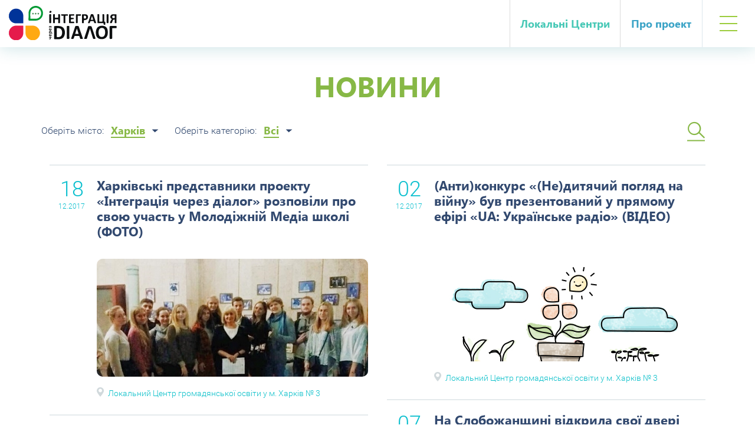

--- FILE ---
content_type: text/html; charset=utf-8
request_url: http://dialogos.novadoba.org.ua/novyny?center=691&city=20
body_size: 7338
content:
<!DOCTYPE html><html lang="en"><!--head--><head> <!-- (c) Developed by Otakoyi.com | http://www.otakoyi.com/ --><!-- (c) Powered by OYi.Engine | http://www.engine.otakoyi.com/ --> <base href="http://dialogos.novadoba.org.ua/" /> <title>Новини</title> <meta name="keywords" content=""/> <meta name="description" content=""/> <meta name="author" content="Otakoyi.com"> <meta name="generator" content="OYi.Engine"> <meta itemprop="name" content="Новини"> <meta itemprop="description" content=""> <meta property="og:title" content="Новини"> <meta property="og:type" content="Product"> <meta property="og:url" content="index.php?id=41"> <meta property="og:description" content=""><meta property="og:image" content="http://dialogos.novadoba.org.ua/uploads/content/41/source/?t=1769281897" /> <!--[if lt IE 9]><script src="http://html5shiv.googlecode.com/svn/trunk/html5.js"></script><![endif]--> <meta charset="utf-8" /> <meta name="viewport" content="width=device-width, initial-scale=1"> <link rel="icon" type="image/x-icon" href="http://dialogos.novadoba.org.ua/themes/default/assets/img/favicon.ico"/> <title>NovaDoba</title> <link href="http://dialogos.novadoba.org.ua/themes/default/assets/css/custom.min.css" rel="stylesheet"> <style> .clip-svg image{ clip-path: url(http://dialogos.novadoba.org.ua/novyny?center=691&city=20#clipping); } .clip-svg-new image{ clip-path: url(http://dialogos.novadoba.org.ua/novyny?center=691&city=20#clipping-new); } </style> <script> var TOKEN = '', pageID=41,typeID=1, TEMPLATE_URL = 'http://dialogos.novadoba.org.ua/themes/default/'; var myLat,myLng; if (navigator.geolocation) { navigator.geolocation.getCurrentPosition(function(position) { myLat = position.coords.latitude; myLng = position.coords.longitude; }); } function errorCallback(error) { var msg = "Can't get your location. Error = "; if (error.code == 1) msg += "PERMISSION_DENIED"; else if (error.code == 2) msg += "POSITION_UNAVAILABLE"; else if (error.code == 3) msg += "TIMEOUT"; msg += ", msg = "+error.message; alert(msg); } </script> <style> .disabled { pointer-events: none; opacity: 0.4; } @keyframes showItems { from { opacity: .5; transform: translateY(-15%); } to { opacity: 1; transform: translateY(0); } } .y-item { animation: showItems 2s ease; position: relative; } </style></head><!--.head--><body class="news-page"><div class="wrapper"> <!--header--><header id="header"> <div class="container-fluid"> <div class="row"> <div class="col-md-3 col-lg-2 col-sm-3 col-xs-5 logo-wrapper"> <a href="/" class="h-logo"> <img src="http://dialogos.novadoba.org.ua/themes/default/assets/img/logos/logo.svg" alt=""> </a> </div> <div class="col-md-9 col-lg-10 col-sm-9 col-xs-7"> <div class="wrap-tg-btn"> <div class="tg-button" id="nav-toggle"> <span class="sp-1"></span> <span class="sp-2"></span> <span class="sp-3"></span> </div> </div> <nav class="h-button"> <a href="lokalni-tsentry" class="centers">Локальні Центри</a> <a href="pro-proekt" class="projects">Про проект</a> </nav> <div class="wrap-navigation"> <div class="inner-nav"> <div class="login smile"> <a href="#loginForm" class="fancy-login"> <i class="icon-morda"></i> <span>Вхід</span> </a> </div> <!--LOGIN--> <ul class="navigation"> <li><a href="tsikavi-proekty" class="c-we ">Цікаві проекти </a> </li> <li><a href="pro-proekt/molodizhni-akademiyi" class="c-work ">Молодіжні Академії <i class="icon-Arrow_down"></i> </a> <ul> <li> <a href="pro-proekt/molodizhni-akademiyi/kontseptsiya-molodizhnykh-akademiy"> Концепція Молодіжних Академій </a> </li> <li> <a href="pro-proekt/molodizhni-akademiyi/khronika-molodizhnykh-akademiy"> Хроніка Молодіжних Академій </a> </li> </ul> </li> <li><a href="youth-online-co-working-space/zvernennya-do-ditey/youth-online-co-working-space" class="c-help ">Youth Online Co-Working Space </a> </li> <li><a href="osvitniy-kompas" class="c-study ">«Освітній компас» </a> </li> <li><a href="pro-proekt/nedytyachyy-poglyad-na-viynu" class=" ">«(Не)дитячий погляд на війну» </a> </li> </ul> </div> </div> </div> </div> </div></header><div class="other-elements"> <form id="send-news" method="post" action="ajax/Blog/sendNew" class="fancy-bl"> <h3>Запропонувати новину</h3> <p> Ми розглянемо Ваші матеріали, і якщо вони відповідають тематиці сайту та є актуальними - оприлюднимо їх на ресурсі. </p> <div class="item-input"> <input id="r_name" type="text" class="enter-text" name="data[name]" placeholder="Ваше ім'я"> </div> <div class="item-input"> <input id="r_email" type="email" class="enter-text" name="data[email]" placeholder="Ваш e-mail"> </div> <div class="item-input"> <textarea name="data[comment]" class="enter-text style-textarea" id="r_message" placeholder="Повідомлення"></textarea> </div> <div id="fileuploader" class="">Завантажити файл</div> <p class="upload-text">Перетягніть файл в поле для завантаження.<br> Доступна вага файлів - 100 Mb.</p> <button class="btn inverse green"><span>Надіслати</span></button> </form> <form id="get-more-info" class="fancy-bl" action="ajax/Feedback/information"> <h3>Дізнатися більше</h3> <p> Залиште свої дані, і ми повідомлятимемо Вас про цікаві оновлення на нашому сайті. </p> <div class="item-input"> <input id="f_name" type="text" class="enter-text" name="data[name]" placeholder="Ваше ім'я"> </div> <div class="item-input"> <input id="f_email" type="email" class="enter-text" name="data[email]" placeholder="Ваш e-mail"> </div> <button class="btn green inverse"><span>Надіслати</span></button> </form> <div id="fancy-success"> <img src="http://dialogos.novadoba.org.ua/themes/default/assets/img/fancy-img.png" alt=""> <h3>Дякуємо!!</h3> </div> <div id="fancyProject" class="popup-fancyProject"> <img src="http://dialogos.novadoba.org.ua/themes/default/assets/img/fancyProject.png" alt=""> <h3>Дякуємо за долучення до проекту</h3> <p>Тепер ви можете скористатися всіма можливостями розділу!</p> <a href="novyny" class="btn white shadow fancybox"><span class="go-btn">Перейти до проекту</span></a> </div> <div id="no-location"> <h3>Вибачте!!</h3> <p> Не вдалось з'ясувати Ваше місце перебування. </p> </div> <form method="post" id="loginForm" action="ajax/Users/login" class="fancy-bl fancy-log"> <h3>Вхід</h3> <div class="item-input"> <input type="email" class="enter-text" name="data[email]" id="data_email" placeholder="Email"> </div> <div class="item-input"> <input type="password" required class="enter-text" name="data[password]" id="data_password" placeholder="Ваш пароль"> <i class="icon-eye"></i> </div> <input type="hidden" name="process" value="1"> <div class="links-log"> <button class="btn inverse green"><span>Увійти</span></button> <!--<div class="links">--> <a href="#recovery-password" class="fancy-login">Забули пароль?</a><br> <a href="zareestruvatys">Хочете зареєструватись?</a> <!--</div>--> </div> <div class="log-soc"> <p>Або авторизуйтесь через соціальну мережу:</p> <div class="social"> <a href="https://www.facebook.com/dialog/oauth?client_id=1763782830529606&redirect_uri=http://dialogos.novadoba.org.ua/storinka-korystuvacha?provider=facebook&response_type=code&scope=email,user_birthday" class="fb"> <i class="icon-FaceBook"></i> </a> <a href="http://oauth.vk.com/authorize?client_id=5521334&scope=notify,email&redirect_uri=http://dialogos.novadoba.org.ua/storinka-korystuvacha?provider=vk&response_type=code" class="vk"> <i class="icon-Vk"></i> </a> </div> </div></form><form id="recovery-password" onclick="Form.fp($(this))" action="ajax/Users/fp" class="fancy-bl fancy-log"> <h3>Надіслати пароль</h3> <div class="item-input"> <input type="hidden" name="process" value="1"> <input type="email" class="enter-text fp_email" name="data[email]" placeholder="Email"> </div> <button class="btn inverse green"><span>Надіслати</span></button></form></div><!--.header--> <!-- content --> <main class="content news-page" id="content"> <section class="title-page"> <div class="container"> <div class="row"> <div class="col-md-12"> <h1>Новини</h1> </div> </div> </div> </section> <!--.title-content--> <section class="our-news"> <div class="container"> <div class="row"> <div class="col-md-12"> <div class="filter-news"> <div class="item"> <form class="" > <span>Оберіть місто:</span> <form action=""> <select onchange="insertParam('city',$(this).val())" class="style-select" name="city" data-placeholder=""> <option value="0">Всі міста</option> <option value="24">Дніпро</option> <option value="35">Марганець</option> <option value="581">Білицьке</option> <option value="30">Бахмут</option> <option value="162">Костянтинівка</option> <option value="11">Краматорськ</option> <option value="578">Опитне</option> <option value="163">Покровськ</option> <option value="579">Рай-Олександрівка</option> <option value="580">Сергіївка</option> <option value="29">Слов'янськ</option> <option value="582">Торецьк</option> <option value="176">Андрушівка</option> <option value="36">Бердичів</option> <option value="28">Житомир</option> <option value="22">Ужгород</option> <option value="44">Бердянськ</option> <option value="40">Кропивницький</option> <option value="31">Біла Церква</option> <option value="32">Бровари</option> <option value="16">Київ</option> <option value="577">Лисичанськ</option> <option value="574">Нижньотепле</option> <option value="576">Петропавлівка</option> <option value="575">Плотина</option> <option value="296">Попасна</option> <option value="14">Сєвєродонецьк</option> <option value="26">Львів</option> <option value="46">Миколаїв</option> <option value="336">Миколаїв</option> <option value="38">Одеса</option> <option selected value="20">Харків</option> <option value="33">Нова Каховка</option> <option value="34">Олешки</option> <option value="18">Херсон</option> <option value="42">Чернівці</option> <option value="73">Чернігів</option> </select> </form></form> </div> <div class="item"> <form class=""> <span>Оберіть категорію:</span> <select class="style-select" onchange="News.changeCategory($(this))" id="blog_categories" data-placeholder=""> <option value="novyny">Всі</option> <option value="navchannya-blog">Навчання</option> <option value="zdorovya">Здоров'я</option> <option value="vidpochynok">Відпочинок</option> <option value="molodizhna-akademiya">Молодіжна Академія</option> <option value="art-terapiya">Арт-терапія</option> <option value="aktualni-podiyi">Актуальні події</option> <option value="konferentsiyi">Конференції</option> <option value="litni-tabory">Літні табори</option> <option value="poyizdky">Поїздки</option> <option value="kontserty">Концерти</option> <option value="treningy">Тренінги</option> <option value="ekskursiyi">Екскурсії</option> <option value="blog/zustrichi">Зустрічі</option> <option value="blog/vystavky">Виставки</option> <option value="blog/onlayn-navchannya">Онлайн-навчання</option> <option value="blog/premery">Прем'єри</option> <option value="blog/osvitniy-kompas">Освітній компас</option> <option value="blog/fleshmoby">Флешмоби</option> <option value="blog/osvitne-partnerstvo">Освітнє партнерство</option> <option value="blog/vidguky">Відгуки</option> </select></form> </div> <form class="f-search" action="rezultaty-poshuku"> <i class="icon-X"></i> <input name="sq" id="search_blog" type="text"> <button onclick="return false;" class="icon-Search"></button> </form> </div> </div> </div> <div class="row"> <div class="col-md-12"> <div class="list-our-news"> <ul id="our-news"> <li> <div class="item"> <div class="date"> <span>18</span> 12.2017 </div> <a href="kharkivs-ki-predstavnyky-proektu-integratsiya-cherez-dialog-rozpovily-pro-svoyu-uchast--u-molodizhniy-media-shkoli-foto" class="title"> Харківські представники проекту «Інтеграція через діалог» розповіли про свою участь у Молодіжній Медіа школі (ФОТО) </a> <div class="i-description"> <p> </p> </div> <div class="wrap-img"> <img src="uploads/content/1369/blog_preview/-6013.jpg" alt=""> </div> </br> <a href="lokalnyy-tsentr-gromadyanskoyi-osvity-u-m-kharkiv--3" class="label"> <i class="icon-Location"></i> Локальний Центр громадянської освіти у м. Харків № 3 </a> </div> </li> <li> <div class="item"> <div class="date"> <span>02</span> 12.2017 </div> <a href="antykonkurs-nedytyachyy-poglyad-na-viynu-buv-prezentovanyy-u-pryamomu-efiri-ua-ukrayins-ke-radio-video" class="title"> (Анти)конкурс «(Не)дитячий погляд на війну» був презентований у прямому ефірі «UA: Українське радіо» (ВІДЕО) </a> <div class="i-description"> <p> </p> </div> <div class="wrap-img"> <img src="themes/default/assets/img/no_image.jpg" alt=""> </div> </br> <a href="lokalnyy-tsentr-gromadyanskoyi-osvity-u-m-kharkiv--3" class="label"> <i class="icon-Location"></i> Локальний Центр громадянської освіти у м. Харків № 3 </a> </div> </li> <li> <div class="item"> <div class="date"> <span>07</span> 11.2017 </div> <a href="na-slobozhanschyni-vidkryla-svoyi-dveri-shkola-televeduchykh-dlya-ditey-pereselentsiv-foto-video" class="title"> На Слобожанщині відкрила свої двері «Школа телеведучих» для дітей-переселенців (ФОТО, ВІДЕО) </a> <div class="i-description"> <p> </p> </div> <div class="wrap-img"> <img src="uploads/content/1356/blog_preview/-5889.jpg" alt=""> </div> </br> <a href="lokalnyy-tsentr-gromadyanskoyi-osvity-u-m-kharkiv--1" class="label"> <i class="icon-Location"></i> Локальний Центр громадянської освіти у м. Харків № 1 </a> </div> </li> <li> <div class="item"> <div class="date"> <span>23</span> 06.2017 </div> <a href="na-slobozhanschyni-pidiyshla-do-svogo-zavershennya-seriya-treningiv-dlya-pereselentsiv-ya-ta-inshi-foto" class="title"> На Слобожанщині підійшла до свого завершення серія тренінгів для переселенців «Я та інші» (ФОТО) </a> <div class="i-description"> <p> </p> </div> <div class="wrap-img"> <img src="uploads/content/1248/blog_preview/-5227.jpg" alt=""> </div> </br> <a href="lokalnyy-tsentr-gromadyanskoyi-osvity-u-m-kharkiv--1" class="label"> <i class="icon-Location"></i> Локальний Центр громадянської освіти у м. Харків № 1 </a> </div> </li> <li> <div class="item"> <div class="date"> <span>29</span> 05.2017 </div> <a href="pid-chas-molodizhnoyi-akademiyi-u-m-kyevi-vidbudetsya-prezentatsiya-sotsialnykh-plakativ-do-mizhnarodnogo-dnya-zakhystu-ditey-foto" class="title"> Під час Молодіжної Академії у м. Києві відбудеться презентація соціальних плакатів до Міжнародного дня захисту дітей (ФОТО) </a> <div class="i-description"> <p> </p> </div> <div class="wrap-img"> <img src="uploads/content/1226/blog_preview/-5058.png" alt=""> </div> </br> <a href="lokalnyy-tsentr-gromadyanskoyi-osvity-u-m-kharkiv--3" class="label"> <i class="icon-Location"></i> Локальний Центр громадянської освіти у м. Харків № 3 </a> </div> </li> <li> <div class="item"> <div class="date"> <span>16</span> 05.2017 </div> <a href="u-kharkivskiy-gimnaziyi--14-vidbulas-prezentatsiya-art-proektu-nashykh-uchasnykiv-te-pro-scho-vazhko-skazaty-foto" class="title"> У Харківській гімназії № 14 відбулась презентація арт-проекту наших учасників «Те, про що важко сказати...» (ФОТО) </a> <div class="i-description"> <p> </p> </div> <div class="wrap-img"> <img src="uploads/content/1229/blog_preview/-5082.JPG" alt=""> </div> </br> <a href="lokalnyy-tsentr-gromadyanskoyi-osvity-u-m-kharkiv--1" class="label"> <i class="icon-Location"></i> Локальний Центр громадянської освіти у м. Харків № 1 </a> </div> </li> <li> <div class="item"> <div class="date"> <span>15</span> 03.2017 </div> <a href="na-slobozhanschyni-zavershylysya-dvomisyachni-kursy-ya-ta-inshi-v-ramkakh-proektu-alternatyvy-nasylstvu-foto" class="title"> На Слобожанщині завершилися двомісячні курси «Я та інші» в рамках проекту «Альтернативи насильству» (ФОТО) </a> <div class="i-description"> <p> </p> </div> <div class="wrap-img"> <img src="uploads/content/1141/blog_preview/-4356.JPG" alt=""> </div> </br> <a href="lokalnyy-tsentr-gromadyanskoyi-osvity-u-m-kharkiv--1" class="label"> <i class="icon-Location"></i> Локальний Центр громадянської освіти у м. Харків № 1 </a> </div> </li> <li> <div class="item"> <div class="date"> <span>06</span> 03.2017 </div> <a href="u-m-kharkovi-dity-z-tsilovykh-grup-proektu-staly-uchasnykamy-gurtka-elektroniky-ta-programuvannya-foto" class="title"> У м. Харкові діти з цільових груп проекту стали учасниками гуртка електроніки та програмування (ФОТО) </a> <div class="i-description"> <p> </p> </div> <div class="wrap-img"> <img src="uploads/content/1103/blog_preview/-4150.jpg" alt=""> </div> </br> <a href="lokalnyy-tsentr-gromadyanskoyi-osvity-u-m-kharkiv--1" class="label"> <i class="icon-Location"></i> Локальний Центр громадянської освіти у м. Харків № 1 </a> </div> </li> <li> <div class="item"> <div class="date"> <span>05</span> 03.2017 </div> <a href="kharkivski-uchasnyky-proektu-vzyaly-uchast-u-lyutnevykh-zanyattyakh-tvorchoyi-maysterni-foto" class="title"> Харківські учасники проекту взяли участь у лютневих заняттях «Творчої майстерні» (ФОТО) </a> <div class="i-description"> <p> </p> </div> <div class="wrap-img"> <img src="uploads/content/1102/blog_preview/-4139.jpg" alt=""> </div> </br> <a href="lokalnyy-tsentr-gromadyanskoyi-osvity-u-m-kharkiv--1" class="label"> <i class="icon-Location"></i> Локальний Центр громадянської освіти у м. Харків № 1 </a> </div> </li> <li> <div class="item"> <div class="date"> <span>04</span> 03.2017 </div> <a href="na-slobozhanschyni-pidiyshov-do-zavershennya-zymovyy-etap-kursiv-z-angliyskoyi-movy-dlya-ditey-z-chysla-vpo-foto" class="title"> На Слобожанщині підійшов до завершення зимовий етап курсів з англійської мови для дітей з числа ВПО (ФОТО) </a> <div class="i-description"> <p> </p> </div> <div class="wrap-img"> <img src="uploads/content/1101/blog_preview/-4132.jpg" alt=""> </div> </br> <a href="lokalnyy-tsentr-gromadyanskoyi-osvity-u-m-kharkiv--1" class="label"> <i class="icon-Location"></i> Локальний Центр громадянської освіти у м. Харків № 1 </a> </div> </li> </ul> </div> </div> </div> <div class="row"> <div class="col-md-12"> <!--pagination--> <div class="pagination"> <a href="#" class="active"><span>1</span></a> <a class="" href="novyny/2?&center=691&city=20"><span>2</span></a> <a class="" href="novyny/3?&center=691&city=20"><span>3</span></a> <a class="" href="novyny/4?&center=691&city=20"><span>4</span></a> <a class="" href="novyny/5?&center=691&city=20"><span>5</span></a> <a class="" href="novyny/6?&center=691&city=20"><span>6</span></a> <a href="novyny/2?&center=691&city=20" class="arrow-i next"> <i class="icon-Arrow_right"></i> </a> </div> <!--.pagination--> </div> </div></div> </section> <!--.news--> <section class="send-news"> <div class="container"> <div class="row"> <div class="col-md-10 col-md-offset-1"> <p> Якщо Ви володієте інформацією, яка може бути корисною для нас - запропонуйте свою новину! Ми обов'язково переглянемо її та завантажимо на сайт, якщо вона підходить по тематиці. </p> <div class="center"> <a href="#send-news" class="btn shadow white fancybox"><span>Запропонувати новину</span></a> </div> </div> </div> </div> </section> </main> <!-- .content --></div><!-- footer --><footer id="footer"> <div class="f-top"> <div class="container-fluid"> <div class="row"> <div class="col-lg-6 col-lg-offset-2 col-sm-9 col-xs-12"> <ul class="f-nav"> <li><a href="psykhologichna-dopomoga" title="Психологічна допомога ">Психологічна допомога </a></li> <li><a href="tsentry-osvitnogo-partnerstva" title="Центри освітнього партнерства">Центри освітнього партнерства</a></li> <li><a href="osvitniy-kompas" title="«Освітній компас»">«Освітній компас»</a></li> <li><a href="youth-online-co-working-space/zvernennya-do-ditey/youth-online-co-working-space" title="Youth Online Co-Working Space">Youth Online Co-Working Space</a></li> <li><a href="pro-proekt/nedytyachyy-poglyad-na-viynu" title="«(Не)дитячий погляд на війну»">«(Не)дитячий погляд на війну»</a></li> <li><a href="tsikaviproekty" title="Цікаві проекти">Цікаві проекти</a></li> <li><a href="nasha-komanda" title="Наша команда">Наша команда</a></li> <li><a href="novyny" title="Новини">Новини</a></li> <li><a href="pro-proekt" title="Про проект">Про проект</a></li> <li><a href="lokalni-tsentry" title="Локальні Центри">Локальні Центри</a></li> <li><a href="profesiyni-kursy" title="Професійні курси">Професійні курси</a></li> <li><a href="fleshmob-dialogy-z-druzyamy" title="Флешмоб «Діалоги з друзями»">Флешмоб «Діалоги з друзями»</a></li> <li><a href="zvernennya-do-ditey" title="Звернення до дітей">Звернення до дітей</a></li> <li><a href="pro-proekt/molodizhni-akademiyi" title="Молодіжні Академії">Молодіжні Академії</a></li> </ul> </div> <div class="col-lg-2 col-sm-3 col-xs-12"> <div class="title">Приєднуйся до нас:</div> <div class="social"> <a href="https://www.facebook.com/groups/464584880412404/" target="_blank" class="fb"> <i class="icon-FaceBook"></i> </a> <a href="http://vk.com/nova_dialogos" target="_blank" class="vk"> <i class="icon-Vk"></i> </a> <a href="http://ok.ru/" target="_blank" class="ok"> <i class="icon-Ok"></i> </a> </div> </div> </div> </div> </div> <div class="f-bottom"> <div class="container-fluid"> <div class="f-copyright"> © Сайт створено у рамках проекту «Інтеграція через діалог», за підтримки Європейського Союзу, 2026 </div> <div class="f-dev"> Зроблено в <a target="_blank" href="http://otakoyi.com/rozrobka-saytiv/">OTAKOYI<i class="icon-otakoyi"></i></a> </div> </div> </div></footer><!-- .footer --><!--page-end--><!--scripts--><script src="http://maps.googleapis.com/maps/api/js"></script><script src="http://dialogos.novadoba.org.ua/themes/default/assets/js/custom.min.js"></script><!--.scripts--><script> window.markers = []; window.lang = { arrow_down: 'Розгорнути повний список', arrow_up: 'Згорнути повний список', leave_course: 'Покинути курс', leave_project: 'Вийти з проекту', go_course: 'Перейти до курсу', go_project: 'Перейти до проекту' }</script></body></html><!-- Memory peak in use: 4201888 (4.007 M) Page generation time: 0.1457 seconds Memory in use: 3940840 (3.758 M) Memory limit: 512M
-->

--- FILE ---
content_type: text/css
request_url: http://dialogos.novadoba.org.ua/themes/default/assets/css/custom.min.css
body_size: 33636
content:
.slider-container{width:260px!important;font-family:"Helvetica Neue",Helvetica,Arial,sans-serif}.slider-container .back-bar{height:10px;position:relative}.slider-container .back-bar .selected-bar{position:absolute;height:100%}.slider-container .back-bar .pointer{position:absolute;width:10px;height:10px;background-color:red;cursor:col-resize;opacity:1;z-index:2}.slider-container .back-bar .pointer.last-active{z-index:3}.slider-container .back-bar .pointer-label{position:absolute;top:-17px;font-size:8px;background:#fff;white-space:nowrap;line-height:1}.theme-green .back-bar,.theme-green .back-bar .pointer{background-image:-moz-linear-gradient(top,#eee,#ddd);background-image:-webkit-gradient(linear,0 0,0 100%,from(#eee),to(#ddd));background-image:-webkit-linear-gradient(top,#eee,#ddd);background-image:-o-linear-gradient(top,#eee,#ddd)}.slider-container .back-bar .focused{z-index:10}.slider-container .clickable-dummy{cursor:pointer;position:absolute;width:100%;height:100%;z-index:1}.slider-container .scale{top:2px;position:relative}.slider-container .scale span{position:absolute;height:5px;border-left:1px solid #999;font-size:0}.slider-container .scale ins{font-size:9px;text-decoration:none;position:absolute;left:0;top:5px;color:#999;line-height:1}.slider-container.slider-readonly .clickable-dummy,.slider-container.slider-readonly .pointer{cursor:auto}.theme-green .back-bar{height:5px;border-radius:2px;background-color:#eee;background-color:#e7e7e7;background-image:linear-gradient(to bottom,#eee,#ddd);background-repeat:repeat-x;filter:progid:DXImageTransform.Microsoft.gradient(startColorstr='#ffeeeeee', endColorstr='#ffdddddd', GradientType=0)}.theme-green .back-bar .selected-bar{border-radius:2px;background-color:#a1fad0;background-image:-moz-linear-gradient(top,#bdfade,#76fabc);background-image:-webkit-gradient(linear,0 0,0 100%,from(#bdfade),to(#76fabc));background-image:-webkit-linear-gradient(top,#bdfade,#76fabc);background-image:-o-linear-gradient(top,#bdfade,#76fabc);background-image:linear-gradient(to bottom,#bdfade,#76fabc);background-repeat:repeat-x;filter:progid:DXImageTransform.Microsoft.gradient(startColorstr='#ffbdfade', endColorstr='#ff76fabc', GradientType=0)}.theme-blue .back-bar,.theme-green .back-bar .pointer{filter:progid:DXImageTransform.Microsoft.gradient(startColorstr='#ffeeeeee', endColorstr='#ffdddddd', GradientType=0);background-repeat:repeat-x}.theme-green .back-bar .pointer{width:14px;height:14px;top:-5px;-webkit-box-sizing:border-box;-moz-box-sizing:border-box;box-sizing:border-box;border-radius:10px;border:1px solid #AAA;background-color:#e7e7e7;background-image:linear-gradient(to bottom,#eee,#ddd)}.theme-green .back-bar .pointer-label{color:#999}.theme-green .back-bar .focused{color:#333}.theme-blue .back-bar .pointer-label,.theme-green .scale ins{color:#999}.theme-green .scale span{border-left:1px solid #e5e5e5}.theme-blue .back-bar{height:5px;border-radius:2px;background-color:#eee;background-color:#e7e7e7;background-image:-moz-linear-gradient(top,#eee,#ddd);background-image:-webkit-gradient(linear,0 0,0 100%,from(#eee),to(#ddd));background-image:-webkit-linear-gradient(top,#eee,#ddd);background-image:-o-linear-gradient(top,#eee,#ddd);background-image:linear-gradient(to bottom,#eee,#ddd)}.theme-blue .back-bar .selected-bar{border-radius:2px;background-color:#92c1f9;background-image:-moz-linear-gradient(top,#b1d1f9,#64a8f9);background-image:-webkit-gradient(linear,0 0,0 100%,from(#b1d1f9),to(#64a8f9));background-image:-webkit-linear-gradient(top,#b1d1f9,#64a8f9);background-image:-o-linear-gradient(top,#b1d1f9,#64a8f9);background-image:linear-gradient(to bottom,#b1d1f9,#64a8f9);background-repeat:repeat-x;filter:progid:DXImageTransform.Microsoft.gradient(startColorstr='#ffb1d1f9', endColorstr='#ff64a8f9', GradientType=0)}.theme-blue .back-bar .pointer{width:14px;height:14px;top:-5px;-webkit-box-sizing:border-box;-moz-box-sizing:border-box;box-sizing:border-box;border-radius:10px;border:1px solid #AAA;background-color:#e7e7e7;background-image:-moz-linear-gradient(top,#eee,#ddd);background-image:-webkit-gradient(linear,0 0,0 100%,from(#eee),to(#ddd));background-image:-webkit-linear-gradient(top,#eee,#ddd);background-image:-o-linear-gradient(top,#eee,#ddd);background-image:linear-gradient(to bottom,#eee,#ddd);background-repeat:repeat-x;filter:progid:DXImageTransform.Microsoft.gradient(startColorstr='#ffeeeeee', endColorstr='#ffdddddd', GradientType=0)}.theme-blue .back-bar .focused{color:#333}.theme-blue .scale span{border-left:1px solid #e5e5e5}.theme-blue .scale ins{color:#999}/*!
 * Bootstrap v3.3.1 (http://getbootstrap.com)
 * Copyright 2011-2015 Twitter, Inc.
 * Licensed under MIT (https://github.com/twbs/bootstrap/blob/master/LICENSE)
 *//*!
 * Generated using the Bootstrap Customizer (http://twbs.docs.org.ua/customize/?id=358d087fd36dd9f6f1fc)
 * Config saved to config.json and https://gist.github.com/358d087fd36dd9f6f1fc
 *//*! normalize.css v3.0.2 | MIT License | git.io/normalize */pre,textarea{overflow:auto}.fancybox-nav,.select2-results,.slick-slider,html{-webkit-tap-highlight-color:transparent}.ajax-file-upload-container,.hiddendiv,pre{word-wrap:break-word}article,aside,details,figcaption,figure,footer,header,hgroup,main,menu,nav,section,summary{display:block}audio,canvas,progress,video{display:inline-block;vertical-align:baseline}audio:not([controls]){display:none;height:0}[hidden],template{display:none}a{background-color:transparent}mark{background:#ff0;color:#000}sub,sup{line-height:0;position:relative}sup{top:-.5em}sub{bottom:-.25em}svg:not(:root){overflow:hidden}hr{-moz-box-sizing:content-box;-webkit-box-sizing:content-box;box-sizing:content-box;height:0}*,:after,:before,input[type=checkbox],input[type=radio]{-webkit-box-sizing:border-box;-moz-box-sizing:border-box}button,input,optgroup,select,textarea{color:inherit;font:inherit;margin:0}button{overflow:visible}button,select{text-transform:none}button,html input[type=button],input[type=reset],input[type=submit]{-webkit-appearance:button;cursor:pointer}button[disabled],html input[disabled]{cursor:default}button::-moz-focus-inner,input::-moz-focus-inner{border:0;padding:0}input[type=checkbox],input[type=radio]{box-sizing:border-box;padding:0}input[type=number]::-webkit-inner-spin-button,input[type=number]::-webkit-outer-spin-button{height:auto}input[type=search]{-webkit-appearance:textfield;-moz-box-sizing:content-box;-webkit-box-sizing:content-box;box-sizing:content-box}input[type=search]::-webkit-search-cancel-button,input[type=search]::-webkit-search-decoration{-webkit-appearance:none}textarea{resize:vertical}optgroup{font-weight:700}/*! Source: https://github.com/h5bp/html5-boilerplate/blob/master/src/css/main.css */@media print{blockquote,img,pre,tr{page-break-inside:avoid}*,:after,:before{background:0 0!important;color:#000!important;-webkit-box-shadow:none!important;box-shadow:none!important;text-shadow:none!important}a,a:visited{text-decoration:underline}a[href]:after{content:" (" attr(href) ")"}abbr[title]:after{content:" (" attr(title) ")"}a[href^="javascript:"]:after,a[href^="#"]:after{content:""}blockquote,pre{border:1px solid #999}thead{display:table-header-group}img{max-width:100%!important}h2,h3,p{orphans:3;widows:3}h2,h3{page-break-after:avoid}select{background:#fff!important}.navbar{display:none}.btn>.caret,.dropup>.btn>.caret{border-top-color:#000!important}.label{border:1px solid #000}.table{border-collapse:collapse!important}.table td,.table th{background-color:#fff!important}.table-bordered td,.table-bordered th{border:1px solid #ddd!important}}.img-thumbnail,body{background-color:#fff}*,:after,:before{box-sizing:border-box}button,input,select,textarea{font-family:inherit;font-size:inherit;line-height:inherit}a:focus{outline-offset:-2px}.img-responsive{display:block;max-width:100%;height:auto}.img-rounded{border-radius:6px}.img-thumbnail{padding:4px;line-height:1.42857143;border:1px solid #ddd;border-radius:4px;-webkit-transition:all .2s ease-in-out;-o-transition:all .2s ease-in-out;transition:all .2s ease-in-out;display:inline-block;max-width:100%;height:auto}.img-circle{border-radius:50%}hr{margin-top:20px;margin-bottom:20px;border:0;border-top:1px solid #eee}.sr-only{position:absolute;width:1px;height:1px;margin:-1px;padding:0;overflow:hidden;clip:rect(0,0,0,0);border:0}code,pre{border-radius:4px}.sr-only-focusable:active,.sr-only-focusable:focus{position:static;width:auto;height:auto;margin:0;overflow:visible;clip:auto}.lead{margin-bottom:20px;font-size:16px;font-weight:300;line-height:1.4}address,blockquote .small,blockquote footer,blockquote small,dd,dt,pre{line-height:1.42857143}@media (min-width:768px){.lead{font-size:21px}}.small,small{font-size:85%}.text-left{text-align:left}.text-right{text-align:right}.text-center{text-align:center}.text-justify{text-align:justify}.text-nowrap{white-space:nowrap}.text-lowercase{text-transform:lowercase}.text-uppercase{text-transform:uppercase}.text-capitalize{text-transform:capitalize}.text-muted{color:#777}.text-primary{color:#337ab7}a.text-primary:hover{color:#286090}a.text-success:hover{color:#2b542c}.text-info{color:#31708f}a.text-info:hover{color:#245269}.text-warning{color:#8a6d3b}a.text-warning:hover{color:#66512c}.text-danger{color:#a94442}a.text-danger:hover{color:#843534}.bg-primary{color:#fff;background-color:#337ab7}a.bg-primary:hover{background-color:#286090}.bg-success{background-color:#dff0d8}a.bg-success:hover{background-color:#c1e2b3}.bg-info{background-color:#d9edf7}a.bg-info:hover{background-color:#afd9ee}.bg-warning{background-color:#fcf8e3}a.bg-warning:hover{background-color:#f7ecb5}.bg-danger{background-color:#f2dede}a.bg-danger:hover{background-color:#e4b9b9}pre code,table{background-color:transparent}.page-header{padding-bottom:9px;margin:40px 0 20px;border-bottom:1px solid #eee}dl,ol,ul{margin-top:0}blockquote ol:last-child,blockquote p:last-child,blockquote ul:last-child,ol ol,ol ul,ul ol,ul ul{margin-bottom:0}address,dl{margin-bottom:20px}ol,ul{margin-bottom:10px;list-style:none}.list-unstyled{padding-left:0;list-style:none}.list-inline{padding-left:0;list-style:none;margin-left:-5px}.list-inline>li{display:inline-block;padding-left:5px;padding-right:5px}dd{margin-left:0}@media (min-width:768px){.dl-horizontal dt{float:left;width:160px;clear:left;text-align:right;overflow:hidden;text-overflow:ellipsis;white-space:nowrap}.dl-horizontal dd{margin-left:180px}.container{width:750px}}.clearfix:after,.comment-page .a-item:after,.comment-page .answer-link,.comment-page .other-comments .item:after,.comment-page .user-comment .item:after,.comment-page .user-comment:after,.comment-page h3:after,.container-fluid:after,.container:after,.dl-horizontal dd:after,.h-button:after,.info-user .item:after,.info-user:after,.list-download .item:after,.list-our-news ul:after,.main-screen .s-right .r-content .item .wrap-img:after,.page-marks:after,.row-info:after,.row:after,.slick-track:after,.t-projects .h-tab-content .col-md-6:after,.tabs-project .t-aside .m-item:after,.young-team #block_young_participation:after,.young-team .list-young-members .y-item:after,.young-team .list-young-members:after,.young-team .show-all-participants,header .h-button:after,header .navigation:after,header:after{clear:both}abbr[data-original-title],abbr[title]{cursor:help;border-bottom:1px dotted #777}.initialism{font-size:90%;text-transform:uppercase}blockquote .small,blockquote footer,blockquote small{display:block;font-size:80%;color:#777}blockquote .small:before,blockquote footer:before,blockquote small:before{content:'\2014 \00A0'}.blockquote-reverse,blockquote.pull-right{padding-right:15px;padding-left:0;border-right:5px solid #eee;border-left:0;text-align:right}caption,th{text-align:left}.blockquote-reverse .small:before,.blockquote-reverse footer:before,.blockquote-reverse small:before,blockquote.pull-right .small:before,blockquote.pull-right footer:before,blockquote.pull-right small:before{content:''}.blockquote-reverse .small:after,.blockquote-reverse footer:after,.blockquote-reverse small:after,blockquote.pull-right .small:after,blockquote.pull-right footer:after,blockquote.pull-right small:after{content:'\00A0 \2014'}code{color:#c7254e;background-color:#f9f2f4}kbd{color:#fff;background-color:#333;border-radius:3px;-webkit-box-shadow:inset 0 -1px 0 rgba(0,0,0,.25);box-shadow:inset 0 -1px 0 rgba(0,0,0,.25)}kbd kbd{padding:0;font-size:100%;font-weight:700;-webkit-box-shadow:none;box-shadow:none}pre{display:block;word-break:break-all;color:#333;background-color:#f5f5f5}pre code{padding:0;font-size:inherit;color:inherit;white-space:pre-wrap;border-radius:0}.container,.container-fluid{margin-right:auto;margin-left:auto;padding-left:15px;padding-right:15px}.pre-scrollable{max-height:340px;overflow-y:scroll}@media (min-width:992px){.container{width:970px}}@media (min-width:1200px){.container{width:1170px}}.row{margin-left:-15px;margin-right:-15px}.col-lg-1,.col-lg-10,.col-lg-11,.col-lg-12,.col-lg-2,.col-lg-3,.col-lg-4,.col-lg-5,.col-lg-6,.col-lg-7,.col-lg-8,.col-lg-9,.col-md-1,.col-md-10,.col-md-11,.col-md-12,.col-md-2,.col-md-3,.col-md-4,.col-md-5,.col-md-6,.col-md-7,.col-md-8,.col-md-9,.col-sm-1,.col-sm-10,.col-sm-11,.col-sm-12,.col-sm-2,.col-sm-3,.col-sm-4,.col-sm-5,.col-sm-6,.col-sm-7,.col-sm-8,.col-sm-9,.col-xs-1,.col-xs-10,.col-xs-11,.col-xs-12,.col-xs-2,.col-xs-3,.col-xs-4,.col-xs-5,.col-xs-6,.col-xs-7,.col-xs-8,.col-xs-9{position:relative;min-height:1px;padding-left:15px;padding-right:15px}.col-xs-1,.col-xs-10,.col-xs-11,.col-xs-12,.col-xs-2,.col-xs-3,.col-xs-4,.col-xs-5,.col-xs-6,.col-xs-7,.col-xs-8,.col-xs-9{float:left}.col-xs-12{width:100%}.col-xs-11{width:91.66666667%}.col-xs-10{width:83.33333333%}.col-xs-9{width:75%}.col-xs-8{width:66.66666667%}.col-xs-7{width:58.33333333%}.col-xs-6{width:50%}.col-xs-5{width:41.66666667%}.col-xs-4{width:33.33333333%}.col-xs-3{width:25%}.col-xs-2{width:16.66666667%}.col-xs-1{width:8.33333333%}.col-xs-pull-12{right:100%}.col-xs-pull-11{right:91.66666667%}.col-xs-pull-10{right:83.33333333%}.col-xs-pull-9{right:75%}.col-xs-pull-8{right:66.66666667%}.col-xs-pull-7{right:58.33333333%}.col-xs-pull-6{right:50%}.col-xs-pull-5{right:41.66666667%}.col-xs-pull-4{right:33.33333333%}.col-xs-pull-3{right:25%}.col-xs-pull-2{right:16.66666667%}.col-xs-pull-1{right:8.33333333%}.col-xs-pull-0{right:auto}.col-xs-push-12{left:100%}.col-xs-push-11{left:91.66666667%}.col-xs-push-10{left:83.33333333%}.col-xs-push-9{left:75%}.col-xs-push-8{left:66.66666667%}.col-xs-push-7{left:58.33333333%}.col-xs-push-6{left:50%}.col-xs-push-5{left:41.66666667%}.col-xs-push-4{left:33.33333333%}.col-xs-push-3{left:25%}.col-xs-push-2{left:16.66666667%}.col-xs-push-1{left:8.33333333%}.col-xs-push-0{left:auto}.col-xs-offset-12{margin-left:100%}.col-xs-offset-11{margin-left:91.66666667%}.col-xs-offset-10{margin-left:83.33333333%}.col-xs-offset-9{margin-left:75%}.col-xs-offset-8{margin-left:66.66666667%}.col-xs-offset-7{margin-left:58.33333333%}.col-xs-offset-6{margin-left:50%}.col-xs-offset-5{margin-left:41.66666667%}.col-xs-offset-4{margin-left:33.33333333%}.col-xs-offset-3{margin-left:25%}.col-xs-offset-2{margin-left:16.66666667%}.col-xs-offset-1{margin-left:8.33333333%}.col-xs-offset-0{margin-left:0}@media (min-width:768px){.col-sm-1,.col-sm-10,.col-sm-11,.col-sm-12,.col-sm-2,.col-sm-3,.col-sm-4,.col-sm-5,.col-sm-6,.col-sm-7,.col-sm-8,.col-sm-9{float:left}.col-sm-12{width:100%}.col-sm-11{width:91.66666667%}.col-sm-10{width:83.33333333%}.col-sm-9{width:75%}.col-sm-8{width:66.66666667%}.col-sm-7{width:58.33333333%}.col-sm-6{width:50%}.col-sm-5{width:41.66666667%}.col-sm-4{width:33.33333333%}.col-sm-3{width:25%}.col-sm-2{width:16.66666667%}.col-sm-1{width:8.33333333%}.col-sm-pull-12{right:100%}.col-sm-pull-11{right:91.66666667%}.col-sm-pull-10{right:83.33333333%}.col-sm-pull-9{right:75%}.col-sm-pull-8{right:66.66666667%}.col-sm-pull-7{right:58.33333333%}.col-sm-pull-6{right:50%}.col-sm-pull-5{right:41.66666667%}.col-sm-pull-4{right:33.33333333%}.col-sm-pull-3{right:25%}.col-sm-pull-2{right:16.66666667%}.col-sm-pull-1{right:8.33333333%}.col-sm-pull-0{right:auto}.col-sm-push-12{left:100%}.col-sm-push-11{left:91.66666667%}.col-sm-push-10{left:83.33333333%}.col-sm-push-9{left:75%}.col-sm-push-8{left:66.66666667%}.col-sm-push-7{left:58.33333333%}.col-sm-push-6{left:50%}.col-sm-push-5{left:41.66666667%}.col-sm-push-4{left:33.33333333%}.col-sm-push-3{left:25%}.col-sm-push-2{left:16.66666667%}.col-sm-push-1{left:8.33333333%}.col-sm-push-0{left:auto}.col-sm-offset-12{margin-left:100%}.col-sm-offset-11{margin-left:91.66666667%}.col-sm-offset-10{margin-left:83.33333333%}.col-sm-offset-9{margin-left:75%}.col-sm-offset-8{margin-left:66.66666667%}.col-sm-offset-7{margin-left:58.33333333%}.col-sm-offset-6{margin-left:50%}.col-sm-offset-5{margin-left:41.66666667%}.col-sm-offset-4{margin-left:33.33333333%}.col-sm-offset-3{margin-left:25%}.col-sm-offset-2{margin-left:16.66666667%}.col-sm-offset-1{margin-left:8.33333333%}.col-sm-offset-0{margin-left:0}}@media (min-width:992px){.col-md-1,.col-md-10,.col-md-11,.col-md-12,.col-md-2,.col-md-3,.col-md-4,.col-md-5,.col-md-6,.col-md-7,.col-md-8,.col-md-9{float:left}.col-md-12{width:100%}.col-md-11{width:91.66666667%}.col-md-10{width:83.33333333%}.col-md-9{width:75%}.col-md-8{width:66.66666667%}.col-md-7{width:58.33333333%}.col-md-6{width:50%}.col-md-5{width:41.66666667%}.col-md-4{width:33.33333333%}.col-md-3{width:25%}.col-md-2{width:16.66666667%}.col-md-1{width:8.33333333%}.col-md-pull-12{right:100%}.col-md-pull-11{right:91.66666667%}.col-md-pull-10{right:83.33333333%}.col-md-pull-9{right:75%}.col-md-pull-8{right:66.66666667%}.col-md-pull-7{right:58.33333333%}.col-md-pull-6{right:50%}.col-md-pull-5{right:41.66666667%}.col-md-pull-4{right:33.33333333%}.col-md-pull-3{right:25%}.col-md-pull-2{right:16.66666667%}.col-md-pull-1{right:8.33333333%}.col-md-pull-0{right:auto}.col-md-push-12{left:100%}.col-md-push-11{left:91.66666667%}.col-md-push-10{left:83.33333333%}.col-md-push-9{left:75%}.col-md-push-8{left:66.66666667%}.col-md-push-7{left:58.33333333%}.col-md-push-6{left:50%}.col-md-push-5{left:41.66666667%}.col-md-push-4{left:33.33333333%}.col-md-push-3{left:25%}.col-md-push-2{left:16.66666667%}.col-md-push-1{left:8.33333333%}.col-md-push-0{left:auto}.col-md-offset-12{margin-left:100%}.col-md-offset-11{margin-left:91.66666667%}.col-md-offset-10{margin-left:83.33333333%}.col-md-offset-9{margin-left:75%}.col-md-offset-8{margin-left:66.66666667%}.col-md-offset-7{margin-left:58.33333333%}.col-md-offset-6{margin-left:50%}.col-md-offset-5{margin-left:41.66666667%}.col-md-offset-4{margin-left:33.33333333%}.col-md-offset-3{margin-left:25%}.col-md-offset-2{margin-left:16.66666667%}.col-md-offset-1{margin-left:8.33333333%}.col-md-offset-0{margin-left:0}}@media (min-width:1200px){.col-lg-1,.col-lg-10,.col-lg-11,.col-lg-12,.col-lg-2,.col-lg-3,.col-lg-4,.col-lg-5,.col-lg-6,.col-lg-7,.col-lg-8,.col-lg-9{float:left}.col-lg-12{width:100%}.col-lg-11{width:91.66666667%}.col-lg-10{width:83.33333333%}.col-lg-9{width:75%}.col-lg-8{width:66.66666667%}.col-lg-7{width:58.33333333%}.col-lg-6{width:50%}.col-lg-5{width:41.66666667%}.col-lg-4{width:33.33333333%}.col-lg-3{width:25%}.col-lg-2{width:16.66666667%}.col-lg-1{width:8.33333333%}.col-lg-pull-12{right:100%}.col-lg-pull-11{right:91.66666667%}.col-lg-pull-10{right:83.33333333%}.col-lg-pull-9{right:75%}.col-lg-pull-8{right:66.66666667%}.col-lg-pull-7{right:58.33333333%}.col-lg-pull-6{right:50%}.col-lg-pull-5{right:41.66666667%}.col-lg-pull-4{right:33.33333333%}.col-lg-pull-3{right:25%}.col-lg-pull-2{right:16.66666667%}.col-lg-pull-1{right:8.33333333%}.col-lg-pull-0{right:auto}.col-lg-push-12{left:100%}.col-lg-push-11{left:91.66666667%}.col-lg-push-10{left:83.33333333%}.col-lg-push-9{left:75%}.col-lg-push-8{left:66.66666667%}.col-lg-push-7{left:58.33333333%}.col-lg-push-6{left:50%}.col-lg-push-5{left:41.66666667%}.col-lg-push-4{left:33.33333333%}.col-lg-push-3{left:25%}.col-lg-push-2{left:16.66666667%}.col-lg-push-1{left:8.33333333%}.col-lg-push-0{left:auto}.col-lg-offset-12{margin-left:100%}.col-lg-offset-11{margin-left:91.66666667%}.col-lg-offset-10{margin-left:83.33333333%}.col-lg-offset-9{margin-left:75%}.col-lg-offset-8{margin-left:66.66666667%}.col-lg-offset-7{margin-left:58.33333333%}.col-lg-offset-6{margin-left:50%}.col-lg-offset-5{margin-left:41.66666667%}.col-lg-offset-4{margin-left:33.33333333%}.col-lg-offset-3{margin-left:25%}.col-lg-offset-2{margin-left:16.66666667%}.col-lg-offset-1{margin-left:8.33333333%}.col-lg-offset-0{margin-left:0}}table{border-collapse:collapse;border-spacing:0}caption{padding-top:8px;padding-bottom:8px;color:#777}.table{width:100%;max-width:100%}.table>tbody>tr>td,.table>tbody>tr>th,.table>tfoot>tr>td,.table>tfoot>tr>th,.table>thead>tr>td,.table>thead>tr>th{padding:8px;line-height:1.42857143;vertical-align:top;border-top:1px solid #ddd}.table>thead>tr>th{vertical-align:bottom;border-bottom:2px solid #ddd}.table>caption+thead>tr:first-child>td,.table>caption+thead>tr:first-child>th,.table>colgroup+thead>tr:first-child>td,.table>colgroup+thead>tr:first-child>th,.table>thead:first-child>tr:first-child>td,.table>thead:first-child>tr:first-child>th{border-top:0}.table>tbody+tbody{border-top:2px solid #ddd}.table .table{background-color:#fff}.table-condensed>tbody>tr>td,.table-condensed>tbody>tr>th,.table-condensed>tfoot>tr>td,.table-condensed>tfoot>tr>th,.table-condensed>thead>tr>td,.table-condensed>thead>tr>th{padding:5px}.table-bordered,.table-bordered>tbody>tr>td,.table-bordered>tbody>tr>th,.table-bordered>tfoot>tr>td,.table-bordered>tfoot>tr>th,.table-bordered>thead>tr>td,.table-bordered>thead>tr>th{border:1px solid #ddd}.table-bordered>thead>tr>td,.table-bordered>thead>tr>th{border-bottom-width:2px}.table-striped>tbody>tr:nth-child(odd){background-color:#f9f9f9}.table-hover>tbody>tr:hover,.table>tbody>tr.active>td,.table>tbody>tr.active>th,.table>tbody>tr>td.active,.table>tbody>tr>th.active,.table>tfoot>tr.active>td,.table>tfoot>tr.active>th,.table>tfoot>tr>td.active,.table>tfoot>tr>th.active,.table>thead>tr.active>td,.table>thead>tr.active>th,.table>thead>tr>td.active,.table>thead>tr>th.active{background-color:#f5f5f5}table col[class*=col-]{position:static;float:none;display:table-column}table td[class*=col-],table th[class*=col-]{position:static;float:none;display:table-cell}.table-hover>tbody>tr.active:hover>td,.table-hover>tbody>tr.active:hover>th,.table-hover>tbody>tr:hover>.active,.table-hover>tbody>tr>td.active:hover,.table-hover>tbody>tr>th.active:hover{background-color:#e8e8e8}.table>tbody>tr.success>td,.table>tbody>tr.success>th,.table>tbody>tr>td.success,.table>tbody>tr>th.success,.table>tfoot>tr.success>td,.table>tfoot>tr.success>th,.table>tfoot>tr>td.success,.table>tfoot>tr>th.success,.table>thead>tr.success>td,.table>thead>tr.success>th,.table>thead>tr>td.success,.table>thead>tr>th.success{background-color:#dff0d8}.table-hover>tbody>tr.success:hover>td,.table-hover>tbody>tr.success:hover>th,.table-hover>tbody>tr:hover>.success,.table-hover>tbody>tr>td.success:hover,.table-hover>tbody>tr>th.success:hover{background-color:#d0e9c6}.table>tbody>tr.info>td,.table>tbody>tr.info>th,.table>tbody>tr>td.info,.table>tbody>tr>th.info,.table>tfoot>tr.info>td,.table>tfoot>tr.info>th,.table>tfoot>tr>td.info,.table>tfoot>tr>th.info,.table>thead>tr.info>td,.table>thead>tr.info>th,.table>thead>tr>td.info,.table>thead>tr>th.info{background-color:#d9edf7}.table-hover>tbody>tr.info:hover>td,.table-hover>tbody>tr.info:hover>th,.table-hover>tbody>tr:hover>.info,.table-hover>tbody>tr>td.info:hover,.table-hover>tbody>tr>th.info:hover{background-color:#c4e3f3}.table>tbody>tr.warning>td,.table>tbody>tr.warning>th,.table>tbody>tr>td.warning,.table>tbody>tr>th.warning,.table>tfoot>tr.warning>td,.table>tfoot>tr.warning>th,.table>tfoot>tr>td.warning,.table>tfoot>tr>th.warning,.table>thead>tr.warning>td,.table>thead>tr.warning>th,.table>thead>tr>td.warning,.table>thead>tr>th.warning{background-color:#fcf8e3}.table-hover>tbody>tr.warning:hover>td,.table-hover>tbody>tr.warning:hover>th,.table-hover>tbody>tr:hover>.warning,.table-hover>tbody>tr>td.warning:hover,.table-hover>tbody>tr>th.warning:hover{background-color:#faf2cc}.table>tbody>tr.danger>td,.table>tbody>tr.danger>th,.table>tbody>tr>td.danger,.table>tbody>tr>th.danger,.table>tfoot>tr.danger>td,.table>tfoot>tr.danger>th,.table>tfoot>tr>td.danger,.table>tfoot>tr>th.danger,.table>thead>tr.danger>td,.table>thead>tr.danger>th,.table>thead>tr>td.danger,.table>thead>tr>th.danger{background-color:#f2dede}.table-hover>tbody>tr.danger:hover>td,.table-hover>tbody>tr.danger:hover>th,.table-hover>tbody>tr:hover>.danger,.table-hover>tbody>tr>td.danger:hover,.table-hover>tbody>tr>th.danger:hover{background-color:#ebcccc}.table-responsive{overflow-x:auto;min-height:.01%}@media screen and (max-width:767px){.table-responsive{width:100%;margin-bottom:15px;overflow-y:hidden;-ms-overflow-style:-ms-autohiding-scrollbar;border:1px solid #ddd}.table-responsive>.table{margin-bottom:0}.table-responsive>.table>tbody>tr>td,.table-responsive>.table>tbody>tr>th,.table-responsive>.table>tfoot>tr>td,.table-responsive>.table>tfoot>tr>th,.table-responsive>.table>thead>tr>td,.table-responsive>.table>thead>tr>th{white-space:nowrap}.table-responsive>.table-bordered{border:0}.table-responsive>.table-bordered>tbody>tr>td:first-child,.table-responsive>.table-bordered>tbody>tr>th:first-child,.table-responsive>.table-bordered>tfoot>tr>td:first-child,.table-responsive>.table-bordered>tfoot>tr>th:first-child,.table-responsive>.table-bordered>thead>tr>td:first-child,.table-responsive>.table-bordered>thead>tr>th:first-child{border-left:0}.table-responsive>.table-bordered>tbody>tr>td:last-child,.table-responsive>.table-bordered>tbody>tr>th:last-child,.table-responsive>.table-bordered>tfoot>tr>td:last-child,.table-responsive>.table-bordered>tfoot>tr>th:last-child,.table-responsive>.table-bordered>thead>tr>td:last-child,.table-responsive>.table-bordered>thead>tr>th:last-child{border-right:0}.table-responsive>.table-bordered>tbody>tr:last-child>td,.table-responsive>.table-bordered>tbody>tr:last-child>th,.table-responsive>.table-bordered>tfoot>tr:last-child>td,.table-responsive>.table-bordered>tfoot>tr:last-child>th{border-bottom:0}}.clearfix:after,.clearfix:before,.container-fluid:after,.container-fluid:before,.container:after,.container:before,.dl-horizontal dd:after,.dl-horizontal dd:before,.row:after,.row:before{content:" ";display:table}.center-block{display:block;margin-left:auto;margin-right:auto}.pull-right{float:right!important}.pull-left{float:left!important}.hide{display:none!important}.show{display:block!important}.hidden,.visible-lg,.visible-lg-block,.visible-lg-inline,.visible-lg-inline-block,.visible-md,.visible-md-block,.visible-md-inline,.visible-md-inline-block,.visible-sm,.visible-sm-block,.visible-sm-inline,.visible-sm-inline-block,.visible-xs,.visible-xs-block,.visible-xs-inline,.visible-xs-inline-block{display:none!important}.invisible{visibility:hidden}.text-hide{font:0/0 a;color:transparent;text-shadow:none;background-color:transparent;border:0}.hidden{visibility:hidden!important}.affix{position:fixed}@-ms-viewport{width:device-width}@media (max-width:767px){.visible-xs{display:block!important}table.visible-xs{display:table}tr.visible-xs{display:table-row!important}td.visible-xs,th.visible-xs{display:table-cell!important}.visible-xs-block{display:block!important}.visible-xs-inline{display:inline!important}.visible-xs-inline-block{display:inline-block!important}}@media (min-width:768px) and (max-width:991px){.visible-sm{display:block!important}table.visible-sm{display:table}tr.visible-sm{display:table-row!important}td.visible-sm,th.visible-sm{display:table-cell!important}.visible-sm-block{display:block!important}.visible-sm-inline{display:inline!important}.visible-sm-inline-block{display:inline-block!important}}@media (min-width:992px) and (max-width:1199px){.visible-md{display:block!important}table.visible-md{display:table}tr.visible-md{display:table-row!important}td.visible-md,th.visible-md{display:table-cell!important}.visible-md-block{display:block!important}.visible-md-inline{display:inline!important}.visible-md-inline-block{display:inline-block!important}}@media (min-width:1200px){.visible-lg{display:block!important}table.visible-lg{display:table}tr.visible-lg{display:table-row!important}td.visible-lg,th.visible-lg{display:table-cell!important}.visible-lg-block{display:block!important}.visible-lg-inline{display:inline!important}.visible-lg-inline-block{display:inline-block!important}.hidden-lg{display:none!important}}@media (max-width:767px){.hidden-xs{display:none!important}}@media (min-width:768px) and (max-width:991px){.hidden-sm{display:none!important}}@media (min-width:992px) and (max-width:1199px){.hidden-md{display:none!important}}.visible-print{display:none!important}@media print{.visible-print{display:block!important}table.visible-print{display:table}tr.visible-print{display:table-row!important}td.visible-print,th.visible-print{display:table-cell!important}}.visible-print-block{display:none!important}@media print{.visible-print-block{display:block!important}}.visible-print-inline{display:none!important}@media print{.visible-print-inline{display:inline!important}}.visible-print-inline-block{display:none!important}@media print{.visible-print-inline-block{display:inline-block!important}.hidden-print{display:none!important}}/*! fancyBox v2.1.5 fancyapps.com | fancyapps.com/fancybox/#license */.fancybox-image,.fancybox-inner,.fancybox-nav,.fancybox-nav span,.fancybox-outer,.fancybox-skin,.fancybox-tmp,.fancybox-wrap,.fancybox-wrap iframe,.fancybox-wrap object{padding:0;margin:0;border:0;outline:0;vertical-align:top}.fancybox-wrap{position:absolute;top:0;left:0;z-index:8020}.fancybox-inner,.fancybox-outer,.fancybox-skin{position:relative}.fancybox-skin{background:#f9f9f9;color:#444;text-shadow:none;-webkit-border-radius:4px;-moz-border-radius:4px;border-radius:4px}.fancybox-opened{z-index:8030}.fancybox-inner{overflow:hidden}.fancybox-type-iframe .fancybox-inner{-webkit-overflow-scrolling:touch}.fancybox-error{color:#444;font:14px/20px "Helvetica Neue",Helvetica,Arial,sans-serif;margin:0;padding:15px;white-space:nowrap}.fancybox-iframe,.fancybox-image{display:block;width:100%;height:100%}.fancybox-image{max-width:100%;max-height:100%}#fancybox-loading{position:fixed;top:50%;left:50%;margin-top:-22px;margin-left:-22px;background-position:0 -108px;opacity:.8;cursor:pointer;z-index:8060}.fancybox-close,.fancybox-nav,.fancybox-nav span{z-index:8040;position:absolute;cursor:pointer}#fancybox-loading div{width:44px;height:44px}.fancybox-nav{text-decoration:none}.fancybox-nav span{top:50%;margin-top:-18px}.fancybox-prev span{left:10px;background-position:0 -36px}.fancybox-next span{right:10px;background-position:0 -72px}.fancybox-nav:hover span{visibility:visible}.fancybox-tmp{position:absolute;top:-99999px;left:-99999px;visibility:hidden;max-width:99999px;max-height:99999px;overflow:visible!important}.fancybox-lock,.fancybox-lock body{overflow:hidden!important}.fancybox-lock{width:auto}.fancybox-lock-test{overflow-y:hidden!important}.fancybox-overlay{position:absolute;top:0;left:0;overflow:hidden;display:none;z-index:8010}.fancybox-overlay-fixed{position:fixed;bottom:0;right:0}.fancybox-lock .fancybox-overlay{overflow:auto;overflow-y:scroll}.fancybox-title{visibility:hidden;font:400 13px/20px "Helvetica Neue",Helvetica,Arial,sans-serif;position:relative;text-shadow:none;z-index:8050}.fancybox-nav span,.fancybox-opened .fancybox-title{visibility:visible}.slick-loading .slick-slide,.slick-loading .slick-track{visibility:hidden}.fancybox-title-float-wrap{position:absolute;bottom:0;right:50%;margin-bottom:-35px;z-index:8050;text-align:center}.fancybox-title-float-wrap .child{display:inline-block;margin-right:-100%;padding:2px 20px;background:0 0;background:rgba(0,0,0,.8);-webkit-border-radius:15px;-moz-border-radius:15px;border-radius:15px;text-shadow:0 1px 2px #222;color:#fff;font-weight:700;line-height:24px;white-space:nowrap}.fancybox-title-outside-wrap{position:relative;margin-top:10px;color:#fff}.fancybox-title-inside-wrap{padding-top:10px}.fancybox-title-over-wrap{position:absolute;bottom:0;left:0;color:#fff;padding:10px;background:#000;background:rgba(0,0,0,.8)}@media only screen and (-webkit-min-device-pixel-ratio:1.5),only screen and (min--moz-device-pixel-ratio:1.5),only screen and (min-device-pixel-ratio:1.5){#fancybox-loading,.fancybox-close,.fancybox-next span,.fancybox-prev span{background-size:44px 152px}#fancybox-loading div{background-size:24px 24px}}.mCustomScrollbar{-ms-touch-action:pinch-zoom;touch-action:pinch-zoom}.mCustomScrollbar.mCS_no_scrollbar,.mCustomScrollbar.mCS_touch_action{-ms-touch-action:auto;touch-action:auto}.mCustomScrollBox{position:relative;overflow:hidden;height:100%;max-width:100%;outline:0;direction:ltr}.mCSB_container{overflow:hidden;width:auto;height:auto}.mCSB_container.mCS_no_scrollbar_y.mCS_y_hidden{margin-right:0}.mCS-dir-rtl>.mCSB_inside>.mCSB_container{margin-right:0;margin-left:30px}.mCS-dir-rtl>.mCSB_inside>.mCSB_container.mCS_no_scrollbar_y.mCS_y_hidden{margin-left:0}.mCSB_scrollTools{position:absolute;width:16px;height:auto;left:auto;top:0;right:0;bottom:0;filter:"alpha(opacity=75)";-ms-filter:"alpha(opacity=75)"}.mCSB_outside+.mCSB_scrollTools{right:-26px}.mCS-dir-rtl>.mCSB_inside>.mCSB_scrollTools,.mCS-dir-rtl>.mCSB_outside+.mCSB_scrollTools{right:auto;left:0}.mCS-dir-rtl>.mCSB_outside+.mCSB_scrollTools{left:-26px}.mCSB_scrollTools .mCSB_draggerContainer{position:absolute;top:0;left:0;bottom:0;right:0;height:auto}.mCSB_scrollTools a+.mCSB_draggerContainer{margin:20px 0}.mCSB_scrollTools .mCSB_draggerRail{width:6px;height:100%;margin:0 auto;-webkit-border-radius:16px;-moz-border-radius:16px;border-radius:16px}.mCSB_scrollTools .mCSB_dragger{cursor:pointer;width:100%;height:30px;z-index:0}.mCSB_scrollTools .mCSB_dragger .mCSB_dragger_bar{position:relative;height:100%;margin:0 auto;-webkit-border-radius:16px;-moz-border-radius:16px;border-radius:16px;text-align:center}.mCSB_scrollTools_vertical.mCSB_scrollTools_onDrag_expand .mCSB_dragger.mCSB_dragger_onDrag_expanded .mCSB_dragger_bar,.mCSB_scrollTools_vertical.mCSB_scrollTools_onDrag_expand .mCSB_draggerContainer:hover .mCSB_dragger .mCSB_dragger_bar{width:12px}.mCSB_scrollTools_vertical.mCSB_scrollTools_onDrag_expand .mCSB_dragger.mCSB_dragger_onDrag_expanded+.mCSB_draggerRail,.mCSB_scrollTools_vertical.mCSB_scrollTools_onDrag_expand .mCSB_draggerContainer:hover .mCSB_draggerRail{width:8px}.mCSB_scrollTools .mCSB_buttonDown,.mCSB_scrollTools .mCSB_buttonUp{display:block;position:absolute;height:20px;width:100%;overflow:hidden;margin:0 auto;cursor:pointer}.mCSB_scrollTools .mCSB_buttonDown{bottom:0}.mCSB_horizontal.mCSB_inside>.mCSB_container{margin-right:0;margin-bottom:30px}.mCSB_horizontal.mCSB_outside>.mCSB_container{min-height:100%}.mCSB_horizontal>.mCSB_container.mCS_no_scrollbar_x.mCS_x_hidden{margin-bottom:0}.mCSB_scrollTools.mCSB_scrollTools_horizontal{width:auto;height:16px;top:auto;right:0;bottom:0;left:0}.mCustomScrollBox+.mCSB_scrollTools+.mCSB_scrollTools.mCSB_scrollTools_horizontal,.mCustomScrollBox+.mCSB_scrollTools.mCSB_scrollTools_horizontal{bottom:-26px}.mCSB_scrollTools.mCSB_scrollTools_horizontal a+.mCSB_draggerContainer{margin:0 20px}.mCSB_scrollTools.mCSB_scrollTools_horizontal .mCSB_draggerRail{width:100%;height:2px;margin:7px 0}.mCSB_scrollTools.mCSB_scrollTools_horizontal .mCSB_dragger{width:30px;height:100%;left:0}.mCSB_scrollTools.mCSB_scrollTools_horizontal .mCSB_dragger .mCSB_dragger_bar{width:100%;height:4px;margin:6px auto}.mCSB_scrollTools_horizontal.mCSB_scrollTools_onDrag_expand .mCSB_dragger.mCSB_dragger_onDrag_expanded .mCSB_dragger_bar,.mCSB_scrollTools_horizontal.mCSB_scrollTools_onDrag_expand .mCSB_draggerContainer:hover .mCSB_dragger .mCSB_dragger_bar{height:12px;margin:2px auto}.mCSB_scrollTools_horizontal.mCSB_scrollTools_onDrag_expand .mCSB_dragger.mCSB_dragger_onDrag_expanded+.mCSB_draggerRail,.mCSB_scrollTools_horizontal.mCSB_scrollTools_onDrag_expand .mCSB_draggerContainer:hover .mCSB_draggerRail{height:8px;margin:4px 0}.mCSB_scrollTools.mCSB_scrollTools_horizontal .mCSB_buttonLeft,.mCSB_scrollTools.mCSB_scrollTools_horizontal .mCSB_buttonRight{display:block;position:absolute;width:20px;height:100%;overflow:hidden;margin:0 auto;cursor:pointer}.mCSB_scrollTools.mCSB_scrollTools_horizontal .mCSB_buttonLeft{left:0}.mCSB_scrollTools.mCSB_scrollTools_horizontal .mCSB_buttonRight{right:0}.mCSB_container_wrapper{position:absolute;height:auto;width:auto;overflow:hidden;top:0;left:0;right:0;bottom:0;margin-right:30px;margin-bottom:30px}.mCSB_container_wrapper>.mCSB_container{padding-right:30px;padding-bottom:30px;-webkit-box-sizing:border-box;-moz-box-sizing:border-box;box-sizing:border-box}.mCSB_vertical_horizontal>.mCSB_scrollTools.mCSB_scrollTools_vertical{bottom:20px}.mCSB_vertical_horizontal>.mCSB_scrollTools.mCSB_scrollTools_horizontal{right:20px}.mCSB_container_wrapper.mCS_no_scrollbar_x.mCS_x_hidden+.mCSB_scrollTools.mCSB_scrollTools_vertical{bottom:0}.mCS-dir-rtl>.mCustomScrollBox.mCSB_vertical_horizontal.mCSB_inside>.mCSB_scrollTools.mCSB_scrollTools_horizontal,.mCSB_container_wrapper.mCS_no_scrollbar_y.mCS_y_hidden+.mCSB_scrollTools~.mCSB_scrollTools.mCSB_scrollTools_horizontal{right:0}.mCS-dir-rtl>.mCustomScrollBox.mCSB_vertical_horizontal.mCSB_inside>.mCSB_scrollTools.mCSB_scrollTools_horizontal{left:20px}.mCS-dir-rtl>.mCustomScrollBox.mCSB_vertical_horizontal.mCSB_inside>.mCSB_container_wrapper.mCS_no_scrollbar_y.mCS_y_hidden+.mCSB_scrollTools~.mCSB_scrollTools.mCSB_scrollTools_horizontal{left:0}.mCS-dir-rtl>.mCSB_inside>.mCSB_container_wrapper{margin-right:0;margin-left:30px}.mCSB_container_wrapper.mCS_no_scrollbar_y.mCS_y_hidden>.mCSB_container{padding-right:0}.mCSB_container_wrapper.mCS_no_scrollbar_x.mCS_x_hidden>.mCSB_container{padding-bottom:0}.mCustomScrollBox.mCSB_vertical_horizontal.mCSB_inside>.mCSB_container_wrapper.mCS_no_scrollbar_y.mCS_y_hidden{margin-right:0;margin-left:0}.mCustomScrollBox.mCSB_vertical_horizontal.mCSB_inside>.mCSB_container_wrapper.mCS_no_scrollbar_x.mCS_x_hidden{margin-bottom:0}.mCSB_scrollTools,.mCSB_scrollTools .mCSB_buttonDown,.mCSB_scrollTools .mCSB_buttonLeft,.mCSB_scrollTools .mCSB_buttonRight,.mCSB_scrollTools .mCSB_buttonUp,.mCSB_scrollTools .mCSB_dragger .mCSB_dragger_bar{-webkit-transition:opacity .2s ease-in-out,background-color .2s ease-in-out;-moz-transition:opacity .2s ease-in-out,background-color .2s ease-in-out;-o-transition:opacity .2s ease-in-out,background-color .2s ease-in-out;transition:opacity .2s ease-in-out,background-color .2s ease-in-out}.mCSB_scrollTools_horizontal.mCSB_scrollTools_onDrag_expand .mCSB_draggerRail,.mCSB_scrollTools_horizontal.mCSB_scrollTools_onDrag_expand .mCSB_dragger_bar,.mCSB_scrollTools_vertical.mCSB_scrollTools_onDrag_expand .mCSB_draggerRail,.mCSB_scrollTools_vertical.mCSB_scrollTools_onDrag_expand .mCSB_dragger_bar{-webkit-transition:width .2s ease-out .2s,height .2s ease-out .2s,margin-left .2s ease-out .2s,margin-right .2s ease-out .2s,margin-top .2s ease-out .2s,margin-bottom .2s ease-out .2s,opacity .2s ease-in-out,background-color .2s ease-in-out;-moz-transition:width .2s ease-out .2s,height .2s ease-out .2s,margin-left .2s ease-out .2s,margin-right .2s ease-out .2s,margin-top .2s ease-out .2s,margin-bottom .2s ease-out .2s,opacity .2s ease-in-out,background-color .2s ease-in-out;-o-transition:width .2s ease-out .2s,height .2s ease-out .2s,margin-left .2s ease-out .2s,margin-right .2s ease-out .2s,margin-top .2s ease-out .2s,margin-bottom .2s ease-out .2s,opacity .2s ease-in-out,background-color .2s ease-in-out;transition:width .2s ease-out .2s,height .2s ease-out .2s,margin-left .2s ease-out .2s,margin-right .2s ease-out .2s,margin-top .2s ease-out .2s,margin-bottom .2s ease-out .2s,opacity .2s ease-in-out,background-color .2s ease-in-out}.mCS-autoHide>.mCustomScrollBox>.mCSB_scrollTools,.mCS-autoHide>.mCustomScrollBox~.mCSB_scrollTools{opacity:0;filter:"alpha(opacity=0)";-ms-filter:"alpha(opacity=0)"}.mCS-autoHide:hover>.mCustomScrollBox>.mCSB_scrollTools,.mCS-autoHide:hover>.mCustomScrollBox~.mCSB_scrollTools,.mCustomScrollBox:hover>.mCSB_scrollTools,.mCustomScrollBox:hover~.mCSB_scrollTools,.mCustomScrollbar>.mCustomScrollBox>.mCSB_scrollTools.mCSB_scrollTools_onDrag,.mCustomScrollbar>.mCustomScrollBox~.mCSB_scrollTools.mCSB_scrollTools_onDrag{opacity:1;filter:"alpha(opacity=100)";-ms-filter:"alpha(opacity=100)"}.mCSB_scrollTools .mCSB_draggerRail{background-color:#000;background-color:rgba(0,0,0,.4);filter:"alpha(opacity=40)";-ms-filter:"alpha(opacity=40)"}.mCSB_scrollTools .mCSB_dragger .mCSB_dragger_bar{background-color:#fff;background-color:rgba(255,255,255,.75);filter:"alpha(opacity=75)";-ms-filter:"alpha(opacity=75)"}.mCSB_scrollTools .mCSB_dragger:hover .mCSB_dragger_bar{background-color:#fff;background-color:rgba(255,255,255,.85);filter:"alpha(opacity=85)";-ms-filter:"alpha(opacity=85)"}.mCSB_scrollTools .mCSB_dragger.mCSB_dragger_onDrag .mCSB_dragger_bar,.mCSB_scrollTools .mCSB_dragger:active .mCSB_dragger_bar{background-color:#fff;background-color:rgba(255,255,255,.9);filter:"alpha(opacity=90)";-ms-filter:"alpha(opacity=90)"}.mCSB_scrollTools .mCSB_buttonDown,.mCSB_scrollTools .mCSB_buttonLeft,.mCSB_scrollTools .mCSB_buttonRight,.mCSB_scrollTools .mCSB_buttonUp{background-image:url(mCSB_buttons.png);background-repeat:no-repeat;opacity:.4;filter:"alpha(opacity=40)";-ms-filter:"alpha(opacity=40)"}.mCSB_scrollTools .mCSB_buttonUp{background-position:0 0}.mCSB_scrollTools .mCSB_buttonDown{background-position:0 -20px}.mCSB_scrollTools .mCSB_buttonLeft{background-position:0 -40px}.mCSB_scrollTools .mCSB_buttonRight{background-position:0 -56px}.mCSB_scrollTools .mCSB_buttonDown:hover,.mCSB_scrollTools .mCSB_buttonLeft:hover,.mCSB_scrollTools .mCSB_buttonRight:hover,.mCSB_scrollTools .mCSB_buttonUp:hover{opacity:.75;filter:"alpha(opacity=75)";-ms-filter:"alpha(opacity=75)"}.mCSB_scrollTools .mCSB_buttonDown:active,.mCSB_scrollTools .mCSB_buttonLeft:active,.mCSB_scrollTools .mCSB_buttonRight:active,.mCSB_scrollTools .mCSB_buttonUp:active{opacity:.9;filter:"alpha(opacity=90)";-ms-filter:"alpha(opacity=90)"}.mCS-dark.mCSB_scrollTools .mCSB_draggerRail{background-color:#000;background-color:rgba(0,0,0,.15)}.mCS-dark.mCSB_scrollTools .mCSB_dragger .mCSB_dragger_bar{background-color:#000;background-color:rgba(0,0,0,.75)}.mCS-dark.mCSB_scrollTools .mCSB_dragger:hover .mCSB_dragger_bar{background-color:rgba(0,0,0,.85)}.mCS-dark.mCSB_scrollTools .mCSB_dragger.mCSB_dragger_onDrag .mCSB_dragger_bar,.mCS-dark.mCSB_scrollTools .mCSB_dragger:active .mCSB_dragger_bar{background-color:rgba(0,0,0,.9)}.mCS-dark.mCSB_scrollTools .mCSB_buttonUp{background-position:-80px 0}.mCS-dark.mCSB_scrollTools .mCSB_buttonDown{background-position:-80px -20px}.mCS-dark.mCSB_scrollTools .mCSB_buttonLeft{background-position:-80px -40px}.mCS-dark.mCSB_scrollTools .mCSB_buttonRight{background-position:-80px -56px}.mCS-dark-2.mCSB_scrollTools .mCSB_draggerRail,.mCS-light-2.mCSB_scrollTools .mCSB_draggerRail{width:4px;background-color:#fff;background-color:rgba(255,255,255,.1);-webkit-border-radius:1px;-moz-border-radius:1px;border-radius:1px}.mCS-dark-2.mCSB_scrollTools .mCSB_dragger .mCSB_dragger_bar,.mCS-light-2.mCSB_scrollTools .mCSB_dragger .mCSB_dragger_bar{width:4px;background-color:#fff;background-color:rgba(255,255,255,.75);-webkit-border-radius:1px;-moz-border-radius:1px;border-radius:1px}.mCS-dark-2.mCSB_scrollTools_horizontal .mCSB_dragger .mCSB_dragger_bar,.mCS-dark-2.mCSB_scrollTools_horizontal .mCSB_draggerRail,.mCS-light-2.mCSB_scrollTools_horizontal .mCSB_dragger .mCSB_dragger_bar,.mCS-light-2.mCSB_scrollTools_horizontal .mCSB_draggerRail{width:100%;height:4px;margin:6px auto}.mCS-light-2.mCSB_scrollTools .mCSB_dragger:hover .mCSB_dragger_bar{background-color:#fff;background-color:rgba(255,255,255,.85)}.mCS-light-2.mCSB_scrollTools .mCSB_dragger.mCSB_dragger_onDrag .mCSB_dragger_bar,.mCS-light-2.mCSB_scrollTools .mCSB_dragger:active .mCSB_dragger_bar{background-color:#fff;background-color:rgba(255,255,255,.9)}.mCS-light-2.mCSB_scrollTools .mCSB_buttonUp{background-position:-32px 0}.mCS-light-2.mCSB_scrollTools .mCSB_buttonDown{background-position:-32px -20px}.mCS-light-2.mCSB_scrollTools .mCSB_buttonLeft{background-position:-40px -40px}.mCS-light-2.mCSB_scrollTools .mCSB_buttonRight{background-position:-40px -56px}.mCS-dark-2.mCSB_scrollTools .mCSB_draggerRail{background-color:#000;background-color:rgba(0,0,0,.1);-webkit-border-radius:1px;-moz-border-radius:1px;border-radius:1px}.mCS-dark-2.mCSB_scrollTools .mCSB_dragger .mCSB_dragger_bar{background-color:#000;background-color:rgba(0,0,0,.75);-webkit-border-radius:1px;-moz-border-radius:1px;border-radius:1px}.mCS-dark-2.mCSB_scrollTools .mCSB_dragger:hover .mCSB_dragger_bar{background-color:#000;background-color:rgba(0,0,0,.85)}.mCS-dark-2.mCSB_scrollTools .mCSB_dragger.mCSB_dragger_onDrag .mCSB_dragger_bar,.mCS-dark-2.mCSB_scrollTools .mCSB_dragger:active .mCSB_dragger_bar{background-color:#000;background-color:rgba(0,0,0,.9)}.mCS-dark-2.mCSB_scrollTools .mCSB_buttonUp{background-position:-112px 0}.mCS-dark-2.mCSB_scrollTools .mCSB_buttonDown{background-position:-112px -20px}.mCS-dark-2.mCSB_scrollTools .mCSB_buttonLeft{background-position:-120px -40px}.mCS-dark-2.mCSB_scrollTools .mCSB_buttonRight{background-position:-120px -56px}.mCS-dark-thick.mCSB_scrollTools .mCSB_draggerRail,.mCS-light-thick.mCSB_scrollTools .mCSB_draggerRail{width:4px;background-color:#fff;background-color:rgba(255,255,255,.1);-webkit-border-radius:2px;-moz-border-radius:2px;border-radius:2px}.mCS-dark-thick.mCSB_scrollTools .mCSB_dragger .mCSB_dragger_bar,.mCS-light-thick.mCSB_scrollTools .mCSB_dragger .mCSB_dragger_bar{width:6px;background-color:#fff;background-color:rgba(255,255,255,.75);-webkit-border-radius:2px;-moz-border-radius:2px;border-radius:2px}.mCS-dark-thick.mCSB_scrollTools_horizontal .mCSB_draggerRail,.mCS-light-thick.mCSB_scrollTools_horizontal .mCSB_draggerRail{width:100%;height:4px;margin:6px 0}.mCS-dark-thick.mCSB_scrollTools_horizontal .mCSB_dragger .mCSB_dragger_bar,.mCS-light-thick.mCSB_scrollTools_horizontal .mCSB_dragger .mCSB_dragger_bar{width:100%;height:6px;margin:5px auto}.mCS-light-thick.mCSB_scrollTools .mCSB_dragger:hover .mCSB_dragger_bar{background-color:#fff;background-color:rgba(255,255,255,.85)}.mCS-light-thick.mCSB_scrollTools .mCSB_dragger.mCSB_dragger_onDrag .mCSB_dragger_bar,.mCS-light-thick.mCSB_scrollTools .mCSB_dragger:active .mCSB_dragger_bar{background-color:#fff;background-color:rgba(255,255,255,.9)}.mCS-light-thick.mCSB_scrollTools .mCSB_buttonUp{background-position:-16px 0}.mCS-light-thick.mCSB_scrollTools .mCSB_buttonDown{background-position:-16px -20px}.mCS-light-thick.mCSB_scrollTools .mCSB_buttonLeft{background-position:-20px -40px}.mCS-light-thick.mCSB_scrollTools .mCSB_buttonRight{background-position:-20px -56px}.mCS-dark-thick.mCSB_scrollTools .mCSB_draggerRail{background-color:#000;background-color:rgba(0,0,0,.1);-webkit-border-radius:2px;-moz-border-radius:2px;border-radius:2px}.mCS-dark-thick.mCSB_scrollTools .mCSB_dragger .mCSB_dragger_bar{background-color:#000;background-color:rgba(0,0,0,.75);-webkit-border-radius:2px;-moz-border-radius:2px;border-radius:2px}.mCS-dark-thick.mCSB_scrollTools .mCSB_dragger:hover .mCSB_dragger_bar{background-color:#000;background-color:rgba(0,0,0,.85)}.mCS-dark-thick.mCSB_scrollTools .mCSB_dragger.mCSB_dragger_onDrag .mCSB_dragger_bar,.mCS-dark-thick.mCSB_scrollTools .mCSB_dragger:active .mCSB_dragger_bar{background-color:#000;background-color:rgba(0,0,0,.9)}.mCS-dark-thick.mCSB_scrollTools .mCSB_buttonUp{background-position:-96px 0}.mCS-dark-thick.mCSB_scrollTools .mCSB_buttonDown{background-position:-96px -20px}.mCS-dark-thick.mCSB_scrollTools .mCSB_buttonLeft{background-position:-100px -40px}.mCS-dark-thick.mCSB_scrollTools .mCSB_buttonRight{background-position:-100px -56px}.mCS-light-thin.mCSB_scrollTools .mCSB_draggerRail{background-color:#fff;background-color:rgba(255,255,255,.1)}.mCS-dark-thin.mCSB_scrollTools .mCSB_dragger .mCSB_dragger_bar,.mCS-light-thin.mCSB_scrollTools .mCSB_dragger .mCSB_dragger_bar{width:2px}.mCS-dark-thin.mCSB_scrollTools_horizontal .mCSB_draggerRail,.mCS-light-thin.mCSB_scrollTools_horizontal .mCSB_draggerRail{width:100%}.mCS-dark-thin.mCSB_scrollTools_horizontal .mCSB_dragger .mCSB_dragger_bar,.mCS-light-thin.mCSB_scrollTools_horizontal .mCSB_dragger .mCSB_dragger_bar{width:100%;height:2px;margin:7px auto}.mCS-dark-thin.mCSB_scrollTools .mCSB_draggerRail{background-color:#000;background-color:rgba(0,0,0,.15)}.mCS-dark-thin.mCSB_scrollTools .mCSB_dragger .mCSB_dragger_bar{background-color:#000;background-color:rgba(0,0,0,.75)}.mCS-dark-thin.mCSB_scrollTools .mCSB_dragger:hover .mCSB_dragger_bar{background-color:#000;background-color:rgba(0,0,0,.85)}.mCS-dark-thin.mCSB_scrollTools .mCSB_dragger.mCSB_dragger_onDrag .mCSB_dragger_bar,.mCS-dark-thin.mCSB_scrollTools .mCSB_dragger:active .mCSB_dragger_bar{background-color:#000;background-color:rgba(0,0,0,.9)}.mCS-dark-thin.mCSB_scrollTools .mCSB_buttonUp{background-position:-80px 0}.mCS-dark-thin.mCSB_scrollTools .mCSB_buttonDown{background-position:-80px -20px}.mCS-dark-thin.mCSB_scrollTools .mCSB_buttonLeft{background-position:-80px -40px}.mCS-dark-thin.mCSB_scrollTools .mCSB_buttonRight{background-position:-80px -56px}.mCS-rounded.mCSB_scrollTools .mCSB_draggerRail{background-color:#fff;background-color:rgba(255,255,255,.15)}.mCS-rounded-dark.mCSB_scrollTools .mCSB_dragger,.mCS-rounded-dots-dark.mCSB_scrollTools .mCSB_dragger,.mCS-rounded-dots.mCSB_scrollTools .mCSB_dragger,.mCS-rounded.mCSB_scrollTools .mCSB_dragger{height:14px}.mCS-rounded-dark.mCSB_scrollTools .mCSB_dragger .mCSB_dragger_bar,.mCS-rounded-dots-dark.mCSB_scrollTools .mCSB_dragger .mCSB_dragger_bar,.mCS-rounded-dots.mCSB_scrollTools .mCSB_dragger .mCSB_dragger_bar,.mCS-rounded.mCSB_scrollTools .mCSB_dragger .mCSB_dragger_bar{width:14px;margin:0 1px}.mCS-rounded-dark.mCSB_scrollTools_horizontal .mCSB_dragger,.mCS-rounded-dots-dark.mCSB_scrollTools_horizontal .mCSB_dragger,.mCS-rounded-dots.mCSB_scrollTools_horizontal .mCSB_dragger,.mCS-rounded.mCSB_scrollTools_horizontal .mCSB_dragger{width:14px}.mCS-rounded-dark.mCSB_scrollTools_horizontal .mCSB_dragger .mCSB_dragger_bar,.mCS-rounded-dots-dark.mCSB_scrollTools_horizontal .mCSB_dragger .mCSB_dragger_bar,.mCS-rounded-dots.mCSB_scrollTools_horizontal .mCSB_dragger .mCSB_dragger_bar,.mCS-rounded.mCSB_scrollTools_horizontal .mCSB_dragger .mCSB_dragger_bar{height:14px;margin:1px 0}.mCS-rounded-dark.mCSB_scrollTools_vertical.mCSB_scrollTools_onDrag_expand .mCSB_dragger.mCSB_dragger_onDrag_expanded .mCSB_dragger_bar,.mCS-rounded-dark.mCSB_scrollTools_vertical.mCSB_scrollTools_onDrag_expand .mCSB_draggerContainer:hover .mCSB_dragger .mCSB_dragger_bar,.mCS-rounded.mCSB_scrollTools_vertical.mCSB_scrollTools_onDrag_expand .mCSB_dragger.mCSB_dragger_onDrag_expanded .mCSB_dragger_bar,.mCS-rounded.mCSB_scrollTools_vertical.mCSB_scrollTools_onDrag_expand .mCSB_draggerContainer:hover .mCSB_dragger .mCSB_dragger_bar{width:16px;height:16px;margin:-1px 0}.mCS-rounded-dark.mCSB_scrollTools_vertical.mCSB_scrollTools_onDrag_expand .mCSB_dragger.mCSB_dragger_onDrag_expanded+.mCSB_draggerRail,.mCS-rounded-dark.mCSB_scrollTools_vertical.mCSB_scrollTools_onDrag_expand .mCSB_draggerContainer:hover .mCSB_draggerRail,.mCS-rounded.mCSB_scrollTools_vertical.mCSB_scrollTools_onDrag_expand .mCSB_dragger.mCSB_dragger_onDrag_expanded+.mCSB_draggerRail,.mCS-rounded.mCSB_scrollTools_vertical.mCSB_scrollTools_onDrag_expand .mCSB_draggerContainer:hover .mCSB_draggerRail{width:4px}.mCS-rounded-dark.mCSB_scrollTools_horizontal.mCSB_scrollTools_onDrag_expand .mCSB_dragger.mCSB_dragger_onDrag_expanded .mCSB_dragger_bar,.mCS-rounded-dark.mCSB_scrollTools_horizontal.mCSB_scrollTools_onDrag_expand .mCSB_draggerContainer:hover .mCSB_dragger .mCSB_dragger_bar,.mCS-rounded.mCSB_scrollTools_horizontal.mCSB_scrollTools_onDrag_expand .mCSB_dragger.mCSB_dragger_onDrag_expanded .mCSB_dragger_bar,.mCS-rounded.mCSB_scrollTools_horizontal.mCSB_scrollTools_onDrag_expand .mCSB_draggerContainer:hover .mCSB_dragger .mCSB_dragger_bar{height:16px;width:16px;margin:0 -1px}.mCS-rounded-dark.mCSB_scrollTools_horizontal.mCSB_scrollTools_onDrag_expand .mCSB_dragger.mCSB_dragger_onDrag_expanded+.mCSB_draggerRail,.mCS-rounded-dark.mCSB_scrollTools_horizontal.mCSB_scrollTools_onDrag_expand .mCSB_draggerContainer:hover .mCSB_draggerRail,.mCS-rounded.mCSB_scrollTools_horizontal.mCSB_scrollTools_onDrag_expand .mCSB_dragger.mCSB_dragger_onDrag_expanded+.mCSB_draggerRail,.mCS-rounded.mCSB_scrollTools_horizontal.mCSB_scrollTools_onDrag_expand .mCSB_draggerContainer:hover .mCSB_draggerRail{height:4px;margin:6px 0}.mCS-rounded.mCSB_scrollTools .mCSB_buttonUp{background-position:0 -72px}.mCS-rounded.mCSB_scrollTools .mCSB_buttonDown{background-position:0 -92px}.mCS-rounded.mCSB_scrollTools .mCSB_buttonLeft{background-position:0 -112px}.mCS-rounded.mCSB_scrollTools .mCSB_buttonRight{background-position:0 -128px}.mCS-rounded-dark.mCSB_scrollTools .mCSB_dragger .mCSB_dragger_bar,.mCS-rounded-dots-dark.mCSB_scrollTools .mCSB_dragger .mCSB_dragger_bar{background-color:#000;background-color:rgba(0,0,0,.75)}.mCS-rounded-dark.mCSB_scrollTools .mCSB_draggerRail{background-color:#000;background-color:rgba(0,0,0,.15)}.mCS-rounded-dark.mCSB_scrollTools .mCSB_dragger:hover .mCSB_dragger_bar,.mCS-rounded-dots-dark.mCSB_scrollTools .mCSB_dragger:hover .mCSB_dragger_bar{background-color:#000;background-color:rgba(0,0,0,.85)}.mCS-rounded-dark.mCSB_scrollTools .mCSB_dragger.mCSB_dragger_onDrag .mCSB_dragger_bar,.mCS-rounded-dark.mCSB_scrollTools .mCSB_dragger:active .mCSB_dragger_bar,.mCS-rounded-dots-dark.mCSB_scrollTools .mCSB_dragger.mCSB_dragger_onDrag .mCSB_dragger_bar,.mCS-rounded-dots-dark.mCSB_scrollTools .mCSB_dragger:active .mCSB_dragger_bar{background-color:#000;background-color:rgba(0,0,0,.9)}.mCS-rounded-dark.mCSB_scrollTools .mCSB_buttonUp{background-position:-80px -72px}.mCS-rounded-dark.mCSB_scrollTools .mCSB_buttonDown{background-position:-80px -92px}.mCS-rounded-dark.mCSB_scrollTools .mCSB_buttonLeft{background-position:-80px -112px}.mCS-rounded-dark.mCSB_scrollTools .mCSB_buttonRight{background-position:-80px -128px}.mCS-rounded-dots-dark.mCSB_scrollTools_vertical .mCSB_draggerRail,.mCS-rounded-dots.mCSB_scrollTools_vertical .mCSB_draggerRail{width:4px}.mCS-rounded-dots-dark.mCSB_scrollTools .mCSB_draggerRail,.mCS-rounded-dots-dark.mCSB_scrollTools_horizontal .mCSB_draggerRail,.mCS-rounded-dots.mCSB_scrollTools .mCSB_draggerRail,.mCS-rounded-dots.mCSB_scrollTools_horizontal .mCSB_draggerRail{background-color:transparent;background-position:center}.mCS-rounded-dots-dark.mCSB_scrollTools .mCSB_draggerRail,.mCS-rounded-dots.mCSB_scrollTools .mCSB_draggerRail{background-image:url([data-uri]);background-repeat:repeat-y;opacity:.3;filter:"alpha(opacity=30)";-ms-filter:"alpha(opacity=30)"}.mCS-rounded-dots-dark.mCSB_scrollTools_horizontal .mCSB_draggerRail,.mCS-rounded-dots.mCSB_scrollTools_horizontal .mCSB_draggerRail{height:4px;margin:6px 0;background-repeat:repeat-x}.mCS-rounded-dots.mCSB_scrollTools .mCSB_buttonUp{background-position:-16px -72px}.mCS-rounded-dots.mCSB_scrollTools .mCSB_buttonDown{background-position:-16px -92px}.mCS-rounded-dots.mCSB_scrollTools .mCSB_buttonLeft{background-position:-20px -112px}.mCS-rounded-dots.mCSB_scrollTools .mCSB_buttonRight{background-position:-20px -128px}.mCS-rounded-dots-dark.mCSB_scrollTools .mCSB_draggerRail{background-image:url([data-uri])}.mCS-rounded-dots-dark.mCSB_scrollTools .mCSB_buttonUp{background-position:-96px -72px}.mCS-rounded-dots-dark.mCSB_scrollTools .mCSB_buttonDown{background-position:-96px -92px}.mCS-rounded-dots-dark.mCSB_scrollTools .mCSB_buttonLeft{background-position:-100px -112px}.mCS-rounded-dots-dark.mCSB_scrollTools .mCSB_buttonRight{background-position:-100px -128px}.mCS-3d-dark.mCSB_scrollTools .mCSB_dragger .mCSB_dragger_bar,.mCS-3d-thick-dark.mCSB_scrollTools .mCSB_dragger .mCSB_dragger_bar,.mCS-3d-thick.mCSB_scrollTools .mCSB_dragger .mCSB_dragger_bar,.mCS-3d.mCSB_scrollTools .mCSB_dragger .mCSB_dragger_bar{background-repeat:repeat-y;background-image:-moz-linear-gradient(left,rgba(255,255,255,.5) 0,rgba(255,255,255,0) 100%);background-image:-webkit-gradient(linear,left top,right top,color-stop(0,rgba(255,255,255,.5)),color-stop(100%,rgba(255,255,255,0)));background-image:-webkit-linear-gradient(left,rgba(255,255,255,.5) 0,rgba(255,255,255,0) 100%);background-image:-o-linear-gradient(left,rgba(255,255,255,.5) 0,rgba(255,255,255,0) 100%);background-image:-ms-linear-gradient(left,rgba(255,255,255,.5) 0,rgba(255,255,255,0) 100%);background-image:linear-gradient(to right,rgba(255,255,255,.5) 0,rgba(255,255,255,0) 100%)}.mCS-3d-dark.mCSB_scrollTools_horizontal .mCSB_dragger .mCSB_dragger_bar,.mCS-3d-thick-dark.mCSB_scrollTools_horizontal .mCSB_dragger .mCSB_dragger_bar,.mCS-3d-thick.mCSB_scrollTools_horizontal .mCSB_dragger .mCSB_dragger_bar,.mCS-3d.mCSB_scrollTools_horizontal .mCSB_dragger .mCSB_dragger_bar{background-repeat:repeat-x;background-image:-moz-linear-gradient(top,rgba(255,255,255,.5) 0,rgba(255,255,255,0) 100%);background-image:-webkit-gradient(linear,left top,left bottom,color-stop(0,rgba(255,255,255,.5)),color-stop(100%,rgba(255,255,255,0)));background-image:-webkit-linear-gradient(top,rgba(255,255,255,.5) 0,rgba(255,255,255,0) 100%);background-image:-o-linear-gradient(top,rgba(255,255,255,.5) 0,rgba(255,255,255,0) 100%);background-image:-ms-linear-gradient(top,rgba(255,255,255,.5) 0,rgba(255,255,255,0) 100%);background-image:linear-gradient(to bottom,rgba(255,255,255,.5) 0,rgba(255,255,255,0) 100%)}.mCS-3d-dark.mCSB_scrollTools_vertical .mCSB_dragger,.mCS-3d.mCSB_scrollTools_vertical .mCSB_dragger{height:70px}.mCS-3d-dark.mCSB_scrollTools_horizontal .mCSB_dragger,.mCS-3d.mCSB_scrollTools_horizontal .mCSB_dragger{width:70px}.mCS-3d-dark.mCSB_scrollTools,.mCS-3d.mCSB_scrollTools{opacity:1;filter:"alpha(opacity=30)";-ms-filter:"alpha(opacity=30)"}.mCS-3d-dark.mCSB_scrollTools .mCSB_dragger .mCSB_dragger_bar,.mCS-3d-dark.mCSB_scrollTools .mCSB_draggerRail,.mCS-3d.mCSB_scrollTools .mCSB_dragger .mCSB_dragger_bar,.mCS-3d.mCSB_scrollTools .mCSB_draggerRail{-webkit-border-radius:16px;-moz-border-radius:16px;border-radius:16px}.mCS-3d-dark.mCSB_scrollTools .mCSB_draggerRail,.mCS-3d.mCSB_scrollTools .mCSB_draggerRail{width:8px;background-color:#000;background-color:rgba(0,0,0,.2);box-shadow:inset 1px 0 1px rgba(0,0,0,.5),inset -1px 0 1px rgba(255,255,255,.2)}.mCS-3d-dark.mCSB_scrollTools .mCSB_dragger .mCSB_dragger_bar,.mCS-3d-dark.mCSB_scrollTools .mCSB_dragger.mCSB_dragger_onDrag .mCSB_dragger_bar,.mCS-3d-dark.mCSB_scrollTools .mCSB_dragger:active .mCSB_dragger_bar,.mCS-3d-dark.mCSB_scrollTools .mCSB_dragger:hover .mCSB_dragger_bar,.mCS-3d.mCSB_scrollTools .mCSB_dragger .mCSB_dragger_bar,.mCS-3d.mCSB_scrollTools .mCSB_dragger.mCSB_dragger_onDrag .mCSB_dragger_bar,.mCS-3d.mCSB_scrollTools .mCSB_dragger:active .mCSB_dragger_bar,.mCS-3d.mCSB_scrollTools .mCSB_dragger:hover .mCSB_dragger_bar{background-color:#555}.mCS-3d-dark.mCSB_scrollTools .mCSB_dragger .mCSB_dragger_bar,.mCS-3d.mCSB_scrollTools .mCSB_dragger .mCSB_dragger_bar{width:8px}.mCS-3d-dark.mCSB_scrollTools_horizontal .mCSB_draggerRail,.mCS-3d.mCSB_scrollTools_horizontal .mCSB_draggerRail{width:100%;height:8px;margin:4px 0;box-shadow:inset 0 1px 1px rgba(0,0,0,.5),inset 0 -1px 1px rgba(255,255,255,.2)}.mCS-3d-dark.mCSB_scrollTools_horizontal .mCSB_dragger .mCSB_dragger_bar,.mCS-3d.mCSB_scrollTools_horizontal .mCSB_dragger .mCSB_dragger_bar{width:100%;height:8px;margin:4px auto}.mCS-3d.mCSB_scrollTools .mCSB_buttonUp{background-position:-32px -72px}.mCS-3d.mCSB_scrollTools .mCSB_buttonDown{background-position:-32px -92px}.mCS-3d.mCSB_scrollTools .mCSB_buttonLeft{background-position:-40px -112px}.mCS-3d.mCSB_scrollTools .mCSB_buttonRight{background-position:-40px -128px}.mCS-3d-dark.mCSB_scrollTools .mCSB_draggerRail{background-color:#000;background-color:rgba(0,0,0,.1);box-shadow:inset 1px 0 1px rgba(0,0,0,.1)}.mCS-3d-dark.mCSB_scrollTools_horizontal .mCSB_draggerRail{box-shadow:inset 0 1px 1px rgba(0,0,0,.1)}.mCS-3d-dark.mCSB_scrollTools .mCSB_buttonUp{background-position:-112px -72px}.mCS-3d-dark.mCSB_scrollTools .mCSB_buttonDown{background-position:-112px -92px}.mCS-3d-dark.mCSB_scrollTools .mCSB_buttonLeft{background-position:-120px -112px}.mCS-3d-dark.mCSB_scrollTools .mCSB_buttonRight{background-position:-120px -128px}.mCS-3d-thick-dark.mCSB_scrollTools,.mCS-3d-thick.mCSB_scrollTools{opacity:1;filter:"alpha(opacity=30)";-ms-filter:"alpha(opacity=30)"}.mCS-3d-thick-dark.mCSB_scrollTools,.mCS-3d-thick-dark.mCSB_scrollTools .mCSB_draggerContainer,.mCS-3d-thick.mCSB_scrollTools,.mCS-3d-thick.mCSB_scrollTools .mCSB_draggerContainer{-webkit-border-radius:7px;-moz-border-radius:7px;border-radius:7px}.mCSB_inside+.mCS-3d-thick-dark.mCSB_scrollTools_vertical,.mCSB_inside+.mCS-3d-thick.mCSB_scrollTools_vertical{right:1px}.mCS-3d-thick-dark.mCSB_scrollTools_vertical,.mCS-3d-thick.mCSB_scrollTools_vertical{box-shadow:inset 1px 0 1px rgba(0,0,0,.1),inset 0 0 14px rgba(0,0,0,.5)}.mCS-3d-thick-dark.mCSB_scrollTools_horizontal,.mCS-3d-thick.mCSB_scrollTools_horizontal{bottom:1px;box-shadow:inset 0 1px 1px rgba(0,0,0,.1),inset 0 0 14px rgba(0,0,0,.5)}.mCS-3d-thick-dark.mCSB_scrollTools .mCSB_dragger .mCSB_dragger_bar,.mCS-3d-thick.mCSB_scrollTools .mCSB_dragger .mCSB_dragger_bar{-webkit-border-radius:5px;-moz-border-radius:5px;border-radius:5px;box-shadow:inset 1px 0 0 rgba(255,255,255,.4);width:12px;margin:2px;position:absolute;height:auto;top:0;bottom:0;left:0;right:0}.mCS-3d-thick-dark.mCSB_scrollTools_horizontal .mCSB_dragger .mCSB_dragger_bar,.mCS-3d-thick.mCSB_scrollTools_horizontal .mCSB_dragger .mCSB_dragger_bar{box-shadow:inset 0 1px 0 rgba(255,255,255,.4);height:12px;width:auto}.mCS-3d-thick.mCSB_scrollTools .mCSB_dragger .mCSB_dragger_bar,.mCS-3d-thick.mCSB_scrollTools .mCSB_dragger.mCSB_dragger_onDrag .mCSB_dragger_bar,.mCS-3d-thick.mCSB_scrollTools .mCSB_dragger:active .mCSB_dragger_bar,.mCS-3d-thick.mCSB_scrollTools .mCSB_dragger:hover .mCSB_dragger_bar{background-color:#555}.mCS-3d-thick.mCSB_scrollTools .mCSB_draggerContainer{background-color:#000;background-color:rgba(0,0,0,.05);box-shadow:inset 1px 1px 16px rgba(0,0,0,.1)}.mCS-3d-thick.mCSB_scrollTools .mCSB_draggerRail{background-color:transparent}.mCS-3d-thick.mCSB_scrollTools .mCSB_buttonUp{background-position:-32px -72px}.mCS-3d-thick.mCSB_scrollTools .mCSB_buttonDown{background-position:-32px -92px}.mCS-3d-thick.mCSB_scrollTools .mCSB_buttonLeft{background-position:-40px -112px}.mCS-3d-thick.mCSB_scrollTools .mCSB_buttonRight{background-position:-40px -128px}.mCS-3d-thick-dark.mCSB_scrollTools{box-shadow:inset 0 0 14px rgba(0,0,0,.2)}.mCS-3d-thick-dark.mCSB_scrollTools_horizontal{box-shadow:inset 0 1px 1px rgba(0,0,0,.1),inset 0 0 14px rgba(0,0,0,.2)}.mCS-3d-thick-dark.mCSB_scrollTools .mCSB_dragger .mCSB_dragger_bar{box-shadow:inset 1px 0 0 rgba(255,255,255,.4),inset -1px 0 0 rgba(0,0,0,.2)}.mCS-3d-thick-dark.mCSB_scrollTools_horizontal .mCSB_dragger .mCSB_dragger_bar{box-shadow:inset 0 1px 0 rgba(255,255,255,.4),inset 0 -1px 0 rgba(0,0,0,.2)}.mCS-3d-thick-dark.mCSB_scrollTools .mCSB_dragger .mCSB_dragger_bar,.mCS-3d-thick-dark.mCSB_scrollTools .mCSB_dragger.mCSB_dragger_onDrag .mCSB_dragger_bar,.mCS-3d-thick-dark.mCSB_scrollTools .mCSB_dragger:active .mCSB_dragger_bar,.mCS-3d-thick-dark.mCSB_scrollTools .mCSB_dragger:hover .mCSB_dragger_bar{background-color:#777}.mCS-3d-thick-dark.mCSB_scrollTools .mCSB_draggerContainer{background-color:#fff;background-color:rgba(0,0,0,.05);box-shadow:inset 1px 1px 16px rgba(0,0,0,.1)}.mCS-3d-thick-dark.mCSB_scrollTools .mCSB_draggerRail,.mCS-minimal-dark.mCSB_scrollTools .mCSB_draggerRail,.mCS-minimal.mCSB_scrollTools .mCSB_draggerRail{background-color:transparent}.mCS-3d-thick-dark.mCSB_scrollTools .mCSB_buttonUp{background-position:-112px -72px}.mCS-3d-thick-dark.mCSB_scrollTools .mCSB_buttonDown{background-position:-112px -92px}.mCS-3d-thick-dark.mCSB_scrollTools .mCSB_buttonLeft{background-position:-120px -112px}.mCS-3d-thick-dark.mCSB_scrollTools .mCSB_buttonRight{background-position:-120px -128px}.mCSB_outside+.mCS-minimal-dark.mCSB_scrollTools_vertical,.mCSB_outside+.mCS-minimal.mCSB_scrollTools_vertical{right:0;margin:12px 0}.mCustomScrollBox.mCS-minimal+.mCSB_scrollTools+.mCSB_scrollTools.mCSB_scrollTools_horizontal,.mCustomScrollBox.mCS-minimal+.mCSB_scrollTools.mCSB_scrollTools_horizontal,.mCustomScrollBox.mCS-minimal-dark+.mCSB_scrollTools+.mCSB_scrollTools.mCSB_scrollTools_horizontal,.mCustomScrollBox.mCS-minimal-dark+.mCSB_scrollTools.mCSB_scrollTools_horizontal{bottom:0;margin:0 12px}.mCS-dir-rtl>.mCSB_outside+.mCS-minimal-dark.mCSB_scrollTools_vertical,.mCS-dir-rtl>.mCSB_outside+.mCS-minimal.mCSB_scrollTools_vertical{left:0;right:auto}.mCS-minimal-dark.mCSB_scrollTools_vertical .mCSB_dragger,.mCS-minimal.mCSB_scrollTools_vertical .mCSB_dragger{height:50px}.mCS-minimal-dark.mCSB_scrollTools_horizontal .mCSB_dragger,.mCS-minimal.mCSB_scrollTools_horizontal .mCSB_dragger{width:50px}.mCS-minimal.mCSB_scrollTools .mCSB_dragger .mCSB_dragger_bar{background-color:#fff;background-color:rgba(255,255,255,.2);filter:"alpha(opacity=20)";-ms-filter:"alpha(opacity=20)"}.mCS-minimal.mCSB_scrollTools .mCSB_dragger.mCSB_dragger_onDrag .mCSB_dragger_bar,.mCS-minimal.mCSB_scrollTools .mCSB_dragger:active .mCSB_dragger_bar{background-color:#fff;background-color:rgba(255,255,255,.5);filter:"alpha(opacity=50)";-ms-filter:"alpha(opacity=50)"}.mCS-minimal-dark.mCSB_scrollTools .mCSB_dragger .mCSB_dragger_bar{background-color:#000;background-color:rgba(0,0,0,.2);filter:"alpha(opacity=20)";-ms-filter:"alpha(opacity=20)"}.mCS-minimal-dark.mCSB_scrollTools .mCSB_dragger.mCSB_dragger_onDrag .mCSB_dragger_bar,.mCS-minimal-dark.mCSB_scrollTools .mCSB_dragger:active .mCSB_dragger_bar{background-color:#000;background-color:rgba(0,0,0,.5);filter:"alpha(opacity=50)";-ms-filter:"alpha(opacity=50)"}.mCS-dark-3.mCSB_scrollTools .mCSB_draggerRail,.mCS-light-3.mCSB_scrollTools .mCSB_draggerRail{width:6px;background-color:#000;background-color:rgba(0,0,0,.2)}.mCS-dark-3.mCSB_scrollTools .mCSB_dragger .mCSB_dragger_bar,.mCS-light-3.mCSB_scrollTools .mCSB_dragger .mCSB_dragger_bar{width:6px}.mCS-dark-3.mCSB_scrollTools_horizontal .mCSB_dragger .mCSB_dragger_bar,.mCS-dark-3.mCSB_scrollTools_horizontal .mCSB_draggerRail,.mCS-light-3.mCSB_scrollTools_horizontal .mCSB_dragger .mCSB_dragger_bar,.mCS-light-3.mCSB_scrollTools_horizontal .mCSB_draggerRail{width:100%;height:6px;margin:5px 0}.mCS-dark-3.mCSB_scrollTools_vertical.mCSB_scrollTools_onDrag_expand .mCSB_dragger.mCSB_dragger_onDrag_expanded+.mCSB_draggerRail,.mCS-dark-3.mCSB_scrollTools_vertical.mCSB_scrollTools_onDrag_expand .mCSB_draggerContainer:hover .mCSB_draggerRail,.mCS-light-3.mCSB_scrollTools_vertical.mCSB_scrollTools_onDrag_expand .mCSB_dragger.mCSB_dragger_onDrag_expanded+.mCSB_draggerRail,.mCS-light-3.mCSB_scrollTools_vertical.mCSB_scrollTools_onDrag_expand .mCSB_draggerContainer:hover .mCSB_draggerRail{width:12px}.mCS-dark-3.mCSB_scrollTools_horizontal.mCSB_scrollTools_onDrag_expand .mCSB_dragger.mCSB_dragger_onDrag_expanded+.mCSB_draggerRail,.mCS-dark-3.mCSB_scrollTools_horizontal.mCSB_scrollTools_onDrag_expand .mCSB_draggerContainer:hover .mCSB_draggerRail,.mCS-light-3.mCSB_scrollTools_horizontal.mCSB_scrollTools_onDrag_expand .mCSB_dragger.mCSB_dragger_onDrag_expanded+.mCSB_draggerRail,.mCS-light-3.mCSB_scrollTools_horizontal.mCSB_scrollTools_onDrag_expand .mCSB_draggerContainer:hover .mCSB_draggerRail{height:12px;margin:2px 0}.mCS-light-3.mCSB_scrollTools .mCSB_buttonUp{background-position:-32px -72px}.mCS-light-3.mCSB_scrollTools .mCSB_buttonDown{background-position:-32px -92px}.mCS-light-3.mCSB_scrollTools .mCSB_buttonLeft{background-position:-40px -112px}.mCS-light-3.mCSB_scrollTools .mCSB_buttonRight{background-position:-40px -128px}.mCS-dark-3.mCSB_scrollTools .mCSB_dragger .mCSB_dragger_bar{background-color:#000;background-color:rgba(0,0,0,.75)}.mCS-dark-3.mCSB_scrollTools .mCSB_dragger:hover .mCSB_dragger_bar{background-color:#000;background-color:rgba(0,0,0,.85)}.mCS-dark-3.mCSB_scrollTools .mCSB_dragger.mCSB_dragger_onDrag .mCSB_dragger_bar,.mCS-dark-3.mCSB_scrollTools .mCSB_dragger:active .mCSB_dragger_bar{background-color:#000;background-color:rgba(0,0,0,.9)}.mCS-dark-3.mCSB_scrollTools .mCSB_draggerRail{background-color:#000;background-color:rgba(0,0,0,.1)}.mCS-dark-3.mCSB_scrollTools .mCSB_buttonUp{background-position:-112px -72px}.mCS-dark-3.mCSB_scrollTools .mCSB_buttonDown{background-position:-112px -92px}.mCS-dark-3.mCSB_scrollTools .mCSB_buttonLeft{background-position:-120px -112px}.mCS-dark-3.mCSB_scrollTools .mCSB_buttonRight{background-position:-120px -128px}.mCS-inset-2-dark.mCSB_scrollTools .mCSB_draggerRail,.mCS-inset-2.mCSB_scrollTools .mCSB_draggerRail,.mCS-inset-3-dark.mCSB_scrollTools .mCSB_draggerRail,.mCS-inset-3.mCSB_scrollTools .mCSB_draggerRail,.mCS-inset-dark.mCSB_scrollTools .mCSB_draggerRail,.mCS-inset.mCSB_scrollTools .mCSB_draggerRail{width:12px;background-color:#000;background-color:rgba(0,0,0,.2)}.mCS-inset-2-dark.mCSB_scrollTools .mCSB_dragger .mCSB_dragger_bar,.mCS-inset-2.mCSB_scrollTools .mCSB_dragger .mCSB_dragger_bar,.mCS-inset-3-dark.mCSB_scrollTools .mCSB_dragger .mCSB_dragger_bar,.mCS-inset-3.mCSB_scrollTools .mCSB_dragger .mCSB_dragger_bar,.mCS-inset-dark.mCSB_scrollTools .mCSB_dragger .mCSB_dragger_bar,.mCS-inset.mCSB_scrollTools .mCSB_dragger .mCSB_dragger_bar{width:6px;margin:3px 5px;position:absolute;height:auto;top:0;bottom:0;left:0;right:0}.mCS-inset-2-dark.mCSB_scrollTools_horizontal .mCSB_dragger .mCSB_dragger_bar,.mCS-inset-2.mCSB_scrollTools_horizontal .mCSB_dragger .mCSB_dragger_bar,.mCS-inset-3-dark.mCSB_scrollTools_horizontal .mCSB_dragger .mCSB_dragger_bar,.mCS-inset-3.mCSB_scrollTools_horizontal .mCSB_dragger .mCSB_dragger_bar,.mCS-inset-dark.mCSB_scrollTools_horizontal .mCSB_dragger .mCSB_dragger_bar,.mCS-inset.mCSB_scrollTools_horizontal .mCSB_dragger .mCSB_dragger_bar{height:6px;margin:5px 3px;position:absolute;width:auto;top:0;bottom:0;left:0;right:0}.mCS-inset-2-dark.mCSB_scrollTools_horizontal .mCSB_draggerRail,.mCS-inset-2.mCSB_scrollTools_horizontal .mCSB_draggerRail,.mCS-inset-3-dark.mCSB_scrollTools_horizontal .mCSB_draggerRail,.mCS-inset-3.mCSB_scrollTools_horizontal .mCSB_draggerRail,.mCS-inset-dark.mCSB_scrollTools_horizontal .mCSB_draggerRail,.mCS-inset.mCSB_scrollTools_horizontal .mCSB_draggerRail{width:100%;height:12px;margin:2px 0}.mCS-inset-2.mCSB_scrollTools .mCSB_buttonUp,.mCS-inset-3.mCSB_scrollTools .mCSB_buttonUp,.mCS-inset.mCSB_scrollTools .mCSB_buttonUp{background-position:-32px -72px}.mCS-inset-2.mCSB_scrollTools .mCSB_buttonDown,.mCS-inset-3.mCSB_scrollTools .mCSB_buttonDown,.mCS-inset.mCSB_scrollTools .mCSB_buttonDown{background-position:-32px -92px}.mCS-inset-2.mCSB_scrollTools .mCSB_buttonLeft,.mCS-inset-3.mCSB_scrollTools .mCSB_buttonLeft,.mCS-inset.mCSB_scrollTools .mCSB_buttonLeft{background-position:-40px -112px}.mCS-inset-2.mCSB_scrollTools .mCSB_buttonRight,.mCS-inset-3.mCSB_scrollTools .mCSB_buttonRight,.mCS-inset.mCSB_scrollTools .mCSB_buttonRight{background-position:-40px -128px}.mCS-inset-2-dark.mCSB_scrollTools .mCSB_dragger .mCSB_dragger_bar,.mCS-inset-3-dark.mCSB_scrollTools .mCSB_dragger .mCSB_dragger_bar,.mCS-inset-dark.mCSB_scrollTools .mCSB_dragger .mCSB_dragger_bar{background-color:#000;background-color:rgba(0,0,0,.75)}.mCS-inset-2-dark.mCSB_scrollTools .mCSB_dragger:hover .mCSB_dragger_bar,.mCS-inset-3-dark.mCSB_scrollTools .mCSB_dragger:hover .mCSB_dragger_bar,.mCS-inset-dark.mCSB_scrollTools .mCSB_dragger:hover .mCSB_dragger_bar{background-color:#000;background-color:rgba(0,0,0,.85)}.mCS-inset-2-dark.mCSB_scrollTools .mCSB_dragger.mCSB_dragger_onDrag .mCSB_dragger_bar,.mCS-inset-2-dark.mCSB_scrollTools .mCSB_dragger:active .mCSB_dragger_bar,.mCS-inset-3-dark.mCSB_scrollTools .mCSB_dragger.mCSB_dragger_onDrag .mCSB_dragger_bar,.mCS-inset-3-dark.mCSB_scrollTools .mCSB_dragger:active .mCSB_dragger_bar,.mCS-inset-dark.mCSB_scrollTools .mCSB_dragger.mCSB_dragger_onDrag .mCSB_dragger_bar,.mCS-inset-dark.mCSB_scrollTools .mCSB_dragger:active .mCSB_dragger_bar{background-color:#000;background-color:rgba(0,0,0,.9)}.mCS-inset-2-dark.mCSB_scrollTools .mCSB_draggerRail,.mCS-inset-3-dark.mCSB_scrollTools .mCSB_draggerRail,.mCS-inset-dark.mCSB_scrollTools .mCSB_draggerRail{background-color:#000;background-color:rgba(0,0,0,.1)}.mCS-inset-2-dark.mCSB_scrollTools .mCSB_buttonUp,.mCS-inset-3-dark.mCSB_scrollTools .mCSB_buttonUp,.mCS-inset-dark.mCSB_scrollTools .mCSB_buttonUp{background-position:-112px -72px}.mCS-inset-2-dark.mCSB_scrollTools .mCSB_buttonDown,.mCS-inset-3-dark.mCSB_scrollTools .mCSB_buttonDown,.mCS-inset-dark.mCSB_scrollTools .mCSB_buttonDown{background-position:-112px -92px}.mCS-inset-2-dark.mCSB_scrollTools .mCSB_buttonLeft,.mCS-inset-3-dark.mCSB_scrollTools .mCSB_buttonLeft,.mCS-inset-dark.mCSB_scrollTools .mCSB_buttonLeft{background-position:-120px -112px}.mCS-inset-2-dark.mCSB_scrollTools .mCSB_buttonRight,.mCS-inset-3-dark.mCSB_scrollTools .mCSB_buttonRight,.mCS-inset-dark.mCSB_scrollTools .mCSB_buttonRight{background-position:-120px -128px}.mCS-inset-2-dark.mCSB_scrollTools .mCSB_draggerRail,.mCS-inset-2.mCSB_scrollTools .mCSB_draggerRail{background-color:transparent;border-width:1px;border-style:solid;border-color:#fff;border-color:rgba(255,255,255,.2);-webkit-box-sizing:border-box;-moz-box-sizing:border-box;box-sizing:border-box}.mCS-inset-2-dark.mCSB_scrollTools .mCSB_draggerRail{border-color:#000;border-color:rgba(0,0,0,.2)}.mCS-inset-3.mCSB_scrollTools .mCSB_draggerRail{background-color:#fff;background-color:rgba(255,255,255,.6)}.mCS-inset-3-dark.mCSB_scrollTools .mCSB_draggerRail{background-color:#000;background-color:rgba(0,0,0,.6)}.mCS-inset-3.mCSB_scrollTools .mCSB_dragger .mCSB_dragger_bar{background-color:#000;background-color:rgba(0,0,0,.75)}.mCS-inset-3.mCSB_scrollTools .mCSB_dragger:hover .mCSB_dragger_bar{background-color:#000;background-color:rgba(0,0,0,.85)}.mCS-inset-3.mCSB_scrollTools .mCSB_dragger.mCSB_dragger_onDrag .mCSB_dragger_bar,.mCS-inset-3.mCSB_scrollTools .mCSB_dragger:active .mCSB_dragger_bar{background-color:#000;background-color:rgba(0,0,0,.9)}.mCS-inset-3-dark.mCSB_scrollTools .mCSB_dragger .mCSB_dragger_bar{background-color:#fff;background-color:rgba(255,255,255,.75)}.mCS-inset-3-dark.mCSB_scrollTools .mCSB_dragger:hover .mCSB_dragger_bar{background-color:#fff;background-color:rgba(255,255,255,.85)}.mCS-inset-3-dark.mCSB_scrollTools .mCSB_dragger.mCSB_dragger_onDrag .mCSB_dragger_bar,.mCS-inset-3-dark.mCSB_scrollTools .mCSB_dragger:active .mCSB_dragger_bar{background-color:#fff;background-color:rgba(255,255,255,.9)}.select2-container{margin:0;position:relative;display:inline-block;zoom:1;vertical-align:middle}.select2-container,.select2-drop,.select2-search,.select2-search input{-webkit-box-sizing:border-box;-moz-box-sizing:border-box;box-sizing:border-box}.select2-container .select2-choice{display:block;padding:0 0 0 8px;overflow:hidden;position:relative;white-space:nowrap;line-height:26px;color:#444;text-decoration:none;background-clip:padding-box;-webkit-touch-callout:none;-webkit-user-select:none;-moz-user-select:none;-ms-user-select:none;user-select:none;background-color:#fff;background-image:-webkit-gradient(linear,left bottom,left top,color-stop(0,#eee),color-stop(.5,#fff));background-image:-webkit-linear-gradient(center bottom,#eee 0,#fff 50%);background-image:-moz-linear-gradient(center bottom,#eee 0,#fff 50%);background-image:linear-gradient(top,#fff 0,#eee 50%)}.select2-container.select2-drop-above .select2-choice{border-bottom-color:#aaa;border-radius:0 0 4px 4px;background-image:-webkit-gradient(linear,left bottom,left top,color-stop(0,#eee),color-stop(.9,#fff));background-image:-webkit-linear-gradient(center bottom,#eee 0,#fff 90%);background-image:-moz-linear-gradient(center bottom,#eee 0,#fff 90%);background-image:linear-gradient(top,#eee 0,#fff 90%)}.select2-container.select2-allowclear .select2-choice .select2-chosen{margin-right:42px}.select2-container .select2-choice>.select2-chosen{margin-right:26px;display:block;overflow:hidden;white-space:nowrap;text-overflow:ellipsis}.select2-container .select2-choice abbr{display:none;width:12px;height:12px;position:absolute;right:24px;top:8px;font-size:1px;text-decoration:none;border:0;cursor:pointer;outline:0}.select2-container.select2-allowclear .select2-choice abbr{display:inline-block}.select2-container .select2-choice abbr:hover{background-position:right -11px;cursor:pointer}.select2-drop-mask{border:0;margin:0;padding:0;position:fixed;left:0;top:0;min-height:100%;min-width:100%;height:auto;width:auto;opacity:0;z-index:9998;background-color:#fff}.select2-drop{width:100%;margin-top:-1px;position:absolute;z-index:9999;top:100%;background:#fff;color:#000;border:1px solid #aaa;border-top:0;border-radius:0 0 4px 4px;-webkit-box-shadow:0 4px 5px rgba(0,0,0,.15);box-shadow:0 4px 5px rgba(0,0,0,.15)}.select2-drop-auto-width{border-top:1px solid #aaa;width:auto}.select2-drop-auto-width .select2-search{padding-top:4px}.select2-drop.select2-drop-above{margin-top:1px;border-top:1px solid #aaa;border-bottom:0;border-radius:4px 4px 0 0;-webkit-box-shadow:0 -4px 5px rgba(0,0,0,.15);box-shadow:0 -4px 5px rgba(0,0,0,.15)}.select2-container .select2-choice .select2-arrow{display:inline-block;width:18px;height:100%;position:absolute;right:0;top:0;border-radius:0 4px 4px 0;background-image:-webkit-gradient(linear,left bottom,left top,color-stop(0,#ccc),color-stop(.6,#eee));background-image:-webkit-linear-gradient(center bottom,#ccc 0,#eee 60%);background-image:-moz-linear-gradient(center bottom,#ccc 0,#eee 60%);background-image:linear-gradient(top,#ccc 0,#eee 60%)}.select2-container .select2-choice .select2-arrow b{display:block}.select2-search{display:inline-block;width:100%;min-height:26px;margin:0;padding-left:4px;padding-right:4px;position:relative;z-index:10000;white-space:nowrap}.select2-results .select2-disabled,.select2-results .select2-no-results,.select2-results .select2-searching,.select2-results .select2-selection-limit{display:list-item;background:#f4f4f4}.select2-search input{width:100%;height:auto!important;min-height:26px;padding:4px 20px 4px 5px;margin:0;outline:0;font-family:sans-serif;font-size:1em;border:1px solid #aaa;border-radius:0;-webkit-box-shadow:none;box-shadow:none}.select2-drop.select2-drop-above .select2-search input{margin-top:4px}.select2-container-active .select2-choice,.select2-container-active .select2-choices{border:1px solid #5897fb;outline:0;-webkit-box-shadow:0 0 5px rgba(0,0,0,.3)}.select2-dropdown-open .select2-choice{border-bottom-color:transparent;-webkit-box-shadow:0 1px 0 #fff inset;box-shadow:0 1px 0 #fff inset;border-bottom-left-radius:0;border-bottom-right-radius:0;background-color:#eee;background-image:-webkit-gradient(linear,left bottom,left top,color-stop(0,#fff),color-stop(.5,#eee));background-image:-webkit-linear-gradient(center bottom,#fff 0,#eee 50%);background-image:-moz-linear-gradient(center bottom,#fff 0,#eee 50%);background-image:linear-gradient(top,#fff 0,#eee 50%)}.select2-dropdown-open.select2-drop-above .select2-choice,.select2-dropdown-open.select2-drop-above .select2-choices{background-image:-webkit-gradient(linear,left top,left bottom,color-stop(0,#fff),color-stop(.5,#eee));background-image:-webkit-linear-gradient(center top,#fff 0,#eee 50%);background-image:-moz-linear-gradient(center top,#fff 0,#eee 50%);background-image:linear-gradient(bottom,#fff 0,#eee 50%)}.select2-dropdown-open .select2-choice .select2-arrow{background:0 0;border-left:none;filter:none}.select2-dropdown-open .select2-choice .select2-arrow b{background-position:-18px 1px}.select2-results{max-height:200px;position:relative;overflow-x:hidden;overflow-y:auto}.select2-results ul.select2-result-sub{margin:0;padding-left:0}.select2-results ul.select2-result-sub>li .select2-result-label{padding-left:20px}.select2-results ul.select2-result-sub ul.select2-result-sub>li .select2-result-label{padding-left:40px}.select2-results ul.select2-result-sub ul.select2-result-sub ul.select2-result-sub>li .select2-result-label{padding-left:60px}.select2-results ul.select2-result-sub ul.select2-result-sub ul.select2-result-sub ul.select2-result-sub>li .select2-result-label{padding-left:80px}.select2-results ul.select2-result-sub ul.select2-result-sub ul.select2-result-sub ul.select2-result-sub ul.select2-result-sub>li .select2-result-label{padding-left:100px}.select2-results ul.select2-result-sub ul.select2-result-sub ul.select2-result-sub ul.select2-result-sub ul.select2-result-sub ul.select2-result-sub>li .select2-result-label{padding-left:110px}.select2-results ul.select2-result-sub ul.select2-result-sub ul.select2-result-sub ul.select2-result-sub ul.select2-result-sub ul.select2-result-sub ul.select2-result-sub>li .select2-result-label{padding-left:120px}.select2-results li{list-style:none;display:list-item;background-image:none}.select2-results li.select2-result-with-children>.select2-result-label{font-weight:700}.select2-results .select2-result-label{margin:0;cursor:pointer;min-height:1em;-webkit-touch-callout:none;-webkit-user-select:none;-moz-user-select:none;-ms-user-select:none;user-select:none}.select2-results li em{background:#feffde;font-style:normal}.select2-results .select2-highlighted em{background:0 0}.select2-results .select2-highlighted ul{background:#fff;color:#000}.select2-results .select2-disabled.select2-highlighted{color:#666;background:#f4f4f4;display:list-item;cursor:default}.select2-results .select2-disabled{cursor:default}.select2-results .select2-selected{display:none}.select2-more-results{background:#f4f4f4;display:list-item}.select2-container.select2-container-disabled .select2-choice{background-color:#f4f4f4;background-image:none;border:1px solid #ddd;cursor:default}.select2-container.select2-container-disabled .select2-choice .select2-arrow{background-color:#f4f4f4;background-image:none;border-left:0}.select2-container.select2-container-disabled .select2-choice abbr{display:none}.select2-container-multi .select2-choices{height:auto!important;height:1%;margin:0;padding:0;position:relative;border:1px solid #aaa;cursor:text;overflow:hidden;background-color:#fff;background-image:-webkit-gradient(linear,0 0,0 100%,color-stop(1%,#eee),color-stop(15%,#fff));background-image:-webkit-linear-gradient(top,#eee 1%,#fff 15%);background-image:-moz-linear-gradient(top,#eee 1%,#fff 15%);background-image:linear-gradient(top,#eee 1%,#fff 15%);min-height:26px}.select2-locked{padding:3px 5px!important}.select2-container-multi.select2-container-active .select2-choices{border:1px solid #5897fb;outline:0;-webkit-box-shadow:0 0 5px rgba(0,0,0,.3);box-shadow:0 0 5px rgba(0,0,0,.3)}.select2-container-multi .select2-choices li{float:left;list-style:none}.select2-container-multi .select2-choices .select2-search-field{margin:0;padding:0;white-space:nowrap}.select2-container-multi .select2-choices .select2-search-field input{padding:5px;margin:1px 0;font-family:sans-serif;font-size:100%;color:#666;outline:0;border:0;-webkit-box-shadow:none;box-shadow:none;background:0 0!important}.select2-default{color:#999!important}.select2-container-multi .select2-choices .select2-search-choice{padding:3px 5px 3px 18px;margin:3px 0 3px 5px;position:relative;line-height:13px;color:#333;cursor:default;border:1px solid #aaa;border-radius:3px;-webkit-box-shadow:0 0 2px #fff inset,0 1px 0 rgba(0,0,0,.05);box-shadow:0 0 2px #fff inset,0 1px 0 rgba(0,0,0,.05);background-clip:padding-box;-webkit-touch-callout:none;-webkit-user-select:none;-moz-user-select:none;-ms-user-select:none;user-select:none;background-color:#e4e4e4;background-image:-webkit-gradient(linear,0 0,0 100%,color-stop(20%,#f4f4f4),color-stop(50%,#f0f0f0),color-stop(52%,#e8e8e8),color-stop(100%,#eee));background-image:-webkit-linear-gradient(top,#f4f4f4 20%,#f0f0f0 50%,#e8e8e8 52%,#eee 100%);background-image:-moz-linear-gradient(top,#f4f4f4 20%,#f0f0f0 50%,#e8e8e8 52%,#eee 100%);background-image:linear-gradient(top,#f4f4f4 20%,#f0f0f0 50%,#e8e8e8 52%,#eee 100%)}.select2-container-multi .select2-choices .select2-search-choice .select2-chosen{cursor:default}.select2-container-multi .select2-choices .select2-search-choice-focus{background:#d4d4d4}.select2-search-choice-close{display:block;width:12px;height:13px;position:absolute;right:3px;top:4px;font-size:1px;outline:0}.select2-container-multi .select2-search-choice-close{left:3px}.select2-container-multi .select2-choices .select2-search-choice .select2-search-choice-close:hover,.select2-container-multi .select2-choices .select2-search-choice-focus .select2-search-choice-close{background-position:right -11px}.select2-container-multi.select2-container-disabled .select2-choices{background-color:#f4f4f4;background-image:none;border:1px solid #ddd;cursor:default}.select2-container-multi.select2-container-disabled .select2-choices .select2-search-choice{padding:3px 5px;border:1px solid #ddd;background-image:none;background-color:#f4f4f4}.select2-container-multi.select2-container-disabled .select2-choices .select2-search-choice .select2-search-choice-close{display:none;background:0 0}.select2-result-selectable .select2-match,.select2-result-unselectable .select2-match{text-decoration:underline}.select2-offscreen,.select2-offscreen:focus{clip:rect(0 0 0 0)!important;width:1px!important;height:1px!important;border:0!important;margin:0!important;padding:0!important;overflow:hidden!important;position:absolute!important;outline:0!important;left:0!important;top:0!important}.select2-display-none{display:none}.select2-measure-scrollbar{position:absolute;top:-10000px;left:-10000px;width:100px;height:100px;overflow:scroll}.slick-list,.slick-slider,.slick-track,.wrap-video{position:relative}.slick-list,.wrapper,html.no-scroll,html.no-scroll body{overflow:hidden}@media only screen and (-webkit-min-device-pixel-ratio:1.5),only screen and (min-resolution:144dpi){.select2-container .select2-choice .select2-arrow b,.select2-container .select2-choice abbr,.select2-search input,.select2-search-choice-close{background-repeat:no-repeat!important;background-size:60px 40px!important}.select2-search input{background-position:100% -21px!important}}.slick-slider{display:block;-moz-box-sizing:border-box;box-sizing:border-box;-webkit-user-select:none;-moz-user-select:none;-ms-user-select:none;user-select:none;-webkit-touch-callout:none;-khtml-user-select:none;-ms-touch-action:pan-y;touch-action:pan-y}.slick-list{display:block;margin:0;padding:0}.slick-list:focus{outline:0}.slick-list.dragging{cursor:pointer;cursor:hand}.slick-slider .slick-list,.slick-slider .slick-track{-webkit-transform:translate3d(0,0,0);-moz-transform:translate3d(0,0,0);-ms-transform:translate3d(0,0,0);-o-transform:translate3d(0,0,0);transform:translate3d(0,0,0)}.slick-track{top:0;left:0;display:block}.slick-track:after,.slick-track:before{display:table;content:''}.slick-slide{display:none;float:left;height:100%;min-height:1px}[dir=rtl] .slick-slide{float:right}.slick-slide img{display:block}.slick-slide.slick-loading img{display:none}.slick-slide.dragging img{pointer-events:none}.slick-initialized .slick-slide{display:block}.slick-vertical .slick-slide{display:block;height:auto;border:1px solid transparent}.slick-arrow.slick-hidden{display:none}.ajax-file-upload-filesize{width:50px;height:auto;margin:0 5px 5px 0;display:inline-block;vertical-align:middle}.ajax-file-upload-green,.ajax-file-upload-progress{display:inline-block;color:#fff;margin:5px 10px 5px 0}.ajax-file-upload-progress{position:relative;width:250px;border:1px solid #ddd;padding:1px;border-radius:3px}.ajax-file-upload-bar{background-color:#0ba1b5;width:0;height:20px;border-radius:3px;color:#fff}.ajax-file-upload-percent{position:absolute;display:inline-block;top:3px;left:48%}.ajax-file-upload-green{background-color:#77b55a;-moz-border-radius:4px;-webkit-border-radius:4px;border-radius:4px;font-family:arial;font-size:13px;font-weight:400;padding:4px 15px;text-decoration:none;cursor:pointer;text-shadow:0 1px 0 #5b8a3c;vertical-align:top}body,h4,h6,p{color:#32496f}.infoBox>img,article,aside,details,figcaption,figure,footer,header,hgroup,main,menu,nav,section,summary{display:block}.state-hover{border:2px solid #a5a5c7}@font-face{font-family:RobotoLight;src:url(../fonts/RobotoLight.eot);src:url(../fonts/RobotoLight.eot) format("embedded-opentype"),url(../fonts/RobotoLight.woff2) format("woff2"),url(../fonts/RobotoLight.woff) format("woff"),url(../fonts/RobotoLight.ttf) format("truetype"),url(../fonts/RobotoLight.svg#RobotoLight) format("svg")}@font-face{font-family:RobotoBold;src:url(../fonts/RobotoBold.eot);src:url(../fonts/RobotoBold.eot) format("embedded-opentype"),url(../fonts/RobotoBold.woff2) format("woff2"),url(../fonts/RobotoBold.woff) format("woff"),url(../fonts/RobotoBold.ttf) format("truetype"),url(../fonts/RobotoBold.svg#RobotoBold) format("svg")}@font-face{font-family:SegoeUIBold;src:url(../fonts/SegoeUIBold.eot);src:url(../fonts/SegoeUIBold.eot) format("embedded-opentype"),url(../fonts/SegoeUIBold.woff2) format("woff2"),url(../fonts/SegoeUIBold.woff) format("woff"),url(../fonts/SegoeUIBold.ttf) format("truetype"),url(../fonts/SegoeUIBold.svg#SegoeUIBold) format("svg")}@font-face{font-family:SegoeUISemiBold;src:url(../fonts/SegoeUISemiBold.eot);src:url(../fonts/SegoeUISemiBold.eot) format("embedded-opentype"),url(../fonts/SegoeUISemiBold.woff2) format("woff2"),url(../fonts/SegoeUISemiBold.woff) format("woff"),url(../fonts/SegoeUISemiBold.ttf) format("truetype"),url(../fonts/SegoeUISemiBold.svg#SegoeUISemiBold) format("svg")}@font-face{font-family:icomoon;src:url(../fonts/icomoon.eot?7qcq7m);src:url(../fonts/icomoon.eot?7qcq7m#iefix) format("embedded-opentype"),url(../fonts/icomoon.ttf?7qcq7m) format("truetype"),url(../fonts/icomoon.woff?7qcq7m) format("woff"),url(../fonts/icomoon.svg?7qcq7m#icomoon) format("svg")}[class*=" icon-"],[class^=icon-]{font-family:icomoon!important;speak:none;font-style:normal;font-weight:400;font-variant:normal;text-transform:none;line-height:1;-webkit-font-smoothing:antialiased;-moz-osx-font-smoothing:grayscale}.cms-content h2,h2{text-transform:uppercase}.icon-LogIn:before{content:"\e917"}.icon-menu:before{content:"\e908"}.icon-user:before{content:"\e912"}.icon-morda:before{content:"\e913"}.icon-info:before{content:"\e914"}.icon-eyenot:before{content:"\e915"}.icon-eye:before{content:"\e918"}.icon-downloadmore:before{content:"\e919"}.icon-downloadfoto:before{content:"\e91a"}.icon-date:before{content:"\e91b"}.icon-closeorerror:before{content:"\e91c"}.icon-clock:before{content:"\e91d"}.icon-checkok:before{content:"\e91e"}.icon-Pattignation:before{content:"\e910"}.icon-Doc2:before{content:"\e90c"}.icon-Download1:before{content:"\e90d"}.icon-Eye:before{content:"\e90e"}.icon-Quote:before{content:"\e90f"}.icon-otakoyi:before{content:"\e90b"}.icon-X:before{content:"\e900"}.icon-Vk:before{content:"\e901"}.icon-Search:before{content:"\e902"}.icon-Pen:before{content:"\e903"}.icon-Ok:before{content:"\e904"}.icon-Location:before{content:"\e905"}.icon-FaceBook:before{content:"\e906"}.icon-Arrow_up:before{content:"\e907"}.icon-right:before{content:"\e90a"}.icon-left:before{content:"\e909"}.icon-Arrow_down:before{content:"\e911"}.icon-Mail:before{content:"\e916"}.icon-play:before{content:url(../img/icon-play.png)}a,abbr,acronym,address,applet,article,aside,audio,b,big,blockquote,body,canvas,caption,center,cite,code,dd,del,details,dfn,div,dl,dt,em,embed,fieldset,figcaption,figure,footer,form,h1,h2,h3,h4,h5,h6,header,hgroup,html,i,iframe,img,ins,kbd,label,legend,li,mark,menu,nav,object,ol,output,p,pre,q,ruby,s,samp,section,small,span,strike,strong,sub,summary,sup,table,tbody,td,tfoot,th,thead,time,tr,tt,u,ul,var,video{margin:0;padding:0;border:0;font:inherit;vertical-align:baseline}a{cursor:pointer;color:#0abfce}blockquote,q{quotes:none}blockquote:after,blockquote:before,q:after,q:before{content:'';content:none}*{margin:0;padding:0;box-sizing:border-box!important;outline:0}img{max-width:100%;height:auto}a,a:active,a:focus,a:hover,a:visited{text-decoration:none;outline:0}button,input,textarea{margin:0;border:0;outline:0;padding:0;background:0 0}::-webkit-file-upload-button{cursor:pointer}.wrapper{width:100%;margin:0 auto;min-height:100%;height:auto!important;height:100%}body,html{height:100%}.blue-shadow,.fancybox-opened .fancybox-skin,.main-screen .s-left .s-content .c-main-bl{-webkit-box-shadow:0 10px 20px rgba(0,33,86,.3);-moz-box-shadow:0 10px 20px rgba(0,33,86,.3);-ms-box-shadow:0 10px 20px rgba(0,33,86,.3);-o-box-shadow:0 10px 20px rgba(0,33,86,.3);box-shadow:0 10px 20px rgba(0,33,86,.3)}.a-yet a,.ajax-file-upload,.btn,.fancy-teams .button a,.fancy-teams .item,.fancy-teams .name,.fancybox-close,.fancybox-nav span,.filter-news .f-search,.forum .add-theme,.forum i.close,.h-button a,.h-tab-content .answers .a-item,.h-tab-content .messages .a-item,.h-tab-nav li a,.infoBox .wrap-info .g-title a,.item-input input,.item-input textarea,.label,.label i,.list-category .item h2:after,.list-category .item p,.list-category .item:hover,.list-centers .accordion-list .a-content h4,.list-centers .accordion-list .a-content ul li a,.list-download .item .download,.list-download .item .download span,.list-download .item .link,.list-our-news .title,.main-screen .s-right .r-content .all-news,.main-screen .s-right .r-content .item .link,.mark,.mark i,.materials .m-item,.messages i.close,.our-news .btn-all-news a,.pagination a,.s-slider .item .t-thumb-sm,.s-slider .slick-arrow:before,.social a,.social a i,.tags a,.team-content .button a,.team-content .item,.team-content .name,.transition,.ui-autocomplete .ui-menu-item a,footer .f-bottom .f-dev a,footer .f-bottom .f-dev i,footer .f-nav a,header .h-button a,html{-webkit-transition:all .4s;-moz-transition:all .4s;-ms-transition:all .4s;-o-transition:all .4s;transition:all .4s}.center{text-align:center}html.html-visible,html[dir=ltr]{opacity:1}html{-ms-text-size-adjust:100%;-webkit-text-size-adjust:100%;opacity:0}b,h1,h2,h4,h5,h6,strong{font-family:SegoeUIBold}h1{font-size:48px;line-height:60px}@media only screen and (max-width:1199px){h1{font-size:42px;line-height:54px}}@media only screen and (max-width:991px){h1{font-size:34px;line-height:40px}}@media only screen and (max-width:767px){h1{font-size:30px;line-height:36px}}h2{font-size:28px;line-height:36px;color:#1d4871}@media only screen and (max-width:1199px){h2{font-size:26px;line-height:34px}}@media only screen and (max-width:991px){h2{font-size:22px;line-height:30px}}@media only screen and (max-width:767px){h2{font-size:20px;line-height:26px}}h3{font-size:26px;line-height:34px;color:#6ca8c0;font-family:SegoeUISemiBold}@media only screen and (max-width:1199px){h3{font-size:24px;line-height:30px}}@media only screen and (max-width:991px){h3{font-size:20px;line-height:26px}}@media only screen and (max-width:767px){h3{font-size:18px;line-height:22px}}h4{font-size:22px;line-height:28px}@media only screen and (max-width:1199px){h4{font-size:20px;line-height:26px}}@media only screen and (max-width:991px){h4{font-size:18px;line-height:24px}}@media only screen and (max-width:767px){h4{font-size:16px;line-height:22px}}h5{font-size:18px;line-height:26px;color:#294878}h6,p{font-size:16px}h6{line-height:20px}p{line-height:24px}body{line-height:1;width:100%;background:#fff;font-family:RobotoLight}body.news-page footer{box-shadow:none}body .btn,body.centers .list-centers h1,body.centers .list-centers h2,body.centers .title-content h1,body.centers .title-content h2,body.centers .title-page h1,body.centers .title-page h2{color:#47c8b6}body.projects .list-centers h1,body.projects .list-centers h2,body.projects .title-content h1,body.projects .title-content h2,body.projects .title-page h1,body.projects .title-page h2{color:#3aa3c6}body.default .list-centers h1,body.default .title-content h1,body.default .title-page h1{color:#275a7e;text-transform:uppercase;text-align:center;padding:0}.wrap-video{width:100%;padding-bottom:56.25%;height:0}.wrap-video iframe{position:absolute;top:0;left:0;width:100%;height:100%}.infoBox>img{right:6px;top:5px;z-index:111;position:absolute!important}.infoBox .wrap-info{background:#fff;border-radius:10px;padding:10px 20px 10px 10px;width:225px;position:relative;overflow:hidden;font-size:14px;border:2px solid #0bd3cf;-webkit-box-shadow:0 7px 10px rgba(5,105,102,.3);-moz-box-shadow:0 7px 10px rgba(5,105,102,.3);-ms-box-shadow:0 7px 10px rgba(5,105,102,.3);-o-box-shadow:0 7px 10px rgba(5,105,102,.3);box-shadow:0 7px 10px rgba(5,105,102,.3)}.infoBox .wrap-info .g-title{margin-bottom:5px;line-height:16px!important;font-family:RobotoLight!important;color:#010633!important}.date,.label,.mark{font-size:14px;font-family:RobotoLight}.infoBox .wrap-info .g-title a:hover{color:#47c8b6!important;text-decoration:underline!important}.cms-content a,.link-icon{text-decoration:underline}.cms-content .btn,.cms-content .more,.cms-content a:hover,.link-icon:hover{text-decoration:none}.infoBox .wrap-info .g-location{color:#010633!important}.date{color:#6dbfc8}.label,.label a,.mark,.mark a{color:#0cc0ca}.label,.mark{line-height:18px;padding-bottom:1px;border-bottom:1px solid transparent}.label i,.mark i{font-size:16px;padding-right:4px;color:#b3c0c5;opacity:.6}.label:hover{border-color:#0abfce;color:#0abfce}.label:hover i{color:#0abfce;opacity:1}.mark{padding-top:8px}.mark a{padding-bottom:1px;border-bottom:1px solid transparent}.mark a:not(:last-child){margin-right:15px}.mark a:hover{border-color:#0abfce;color:#0abfce}.mark a:hover i{color:#0abfce;opacity:1}.mark i{font-size:14px}.link-icon{font-size:18px;font-family:SegoeUIBold;color:#85b744}.link-icon i{display:inline-block;vertical-align:middle;font-size:28px;padding-right:15px}.social a.vk i,.social.inverse a.vk i{font-size:14px}.social.inverse a i{color:#fff}.social.inverse a.fb{background:#3f5c9a;border:2px solid #3f5c9a}.social.inverse a.fb:hover{background:0 0}.social.inverse a.fb:hover i{color:#3f5c9a}.social.inverse a.vk{background:#5f7fa2;border:2px solid #5f7fa2}.social.inverse a.vk:hover{background:0 0}.social.inverse a.vk:hover i{color:#5f7fa2}.social.inverse a.ok{background:#f07d00;border:2px solid #f07d00}.social.inverse a.ok:hover{background:0 0}.social.inverse a.ok:hover i{color:#f07d00}.social a{display:inline-block;width:40px;height:40px;position:relative;background:#fff;border-radius:50% 50% 50% 0}.social a:not(:first-child){margin-left:15px}.social a.fb{color:#3f5c9a;border:2px solid rgba(63,92,154,.4)}.social a.vk{color:#5f7fa2;border:2px solid rgba(95,127,162,.4)}.social a.ok{color:#f07d00;border:2px solid rgba(240,125,0,.4)}.social a:hover{background:currentColor}.social a:hover i{color:#fff}.social a i{font-size:18px;position:absolute;top:50%;left:50%;-webkit-transform:translate(-50%,-50%);-moz-transform:translate(-50%,-50%);-ms-transform:translate(-50%,-50%);-o-transform:translate(-50%,-50%);transform:translate(-50%,-50%)}.filter-news .f-search,.s-slider .slick-arrow{-webkit-transform:translateY(-50%);-moz-transform:translateY(-50%);-ms-transform:translateY(-50%);-o-transform:translateY(-50%)}.soc-share{text-align:center;padding:35px 0;margin-top:20px;border-top:3px solid rgba(212,222,226,.6)}.soc-share .social,.soc-share h4{vertical-align:middle;display:inline-block}.soc-share h4{padding-right:40px}.item-input{position:relative;margin-bottom:25px}.item-input textarea{width:100%;min-height:42px;padding:8px 0}.item-input input{line-height:36px;box-shadow:none}.item-input input,.item-input textarea{font-size:18px;font-family:SegoeUIBold;border-bottom:2px solid #bdccd3;color:#1d4971}.item-input input::-webkit-input-placeholder,.item-input textarea::-webkit-input-placeholder{font-family:RobotoLight;color:#8c9a9c}.item-input input:-ms-input-placeholder,.item-input textarea:-ms-input-placeholder{font-family:RobotoLight;color:#8c9a9c}.item-input input::-moz-placeholder,.item-input textarea::-moz-placeholder{font-family:RobotoLight;color:#8c9a9c}.item-input input:-moz-placeholder,.item-input textarea:-moz-placeholder{font-family:RobotoLight;color:#8c9a9c}.item-input input:focus,.item-input textarea:focus{border-color:#32496f}.item-input input.success,.item-input textarea.success{border-color:#9dc74a}.item-input input.error,.item-input textarea.error{border-color:#f81460}.item-input label{font-size:12px;color:#8c9a9c;position:absolute}.fail{font-size:12px;color:#f81460;font-family:RobotoLight;text-align:left;padding:5px 0 0}.common .cms-content.components span,.fancy-bl,.pagination,.upload-photo .ajax-file-upload,.wrap-tg-btn{text-align:center}.fancy-bl{padding:30px 70px}@media only screen and (max-width:767px){.soc-share .social{margin-top:15px}.fancy-bl{padding:30px 20px}}.fancy-bl h3{color:#60941c;font-family:SegoeUIBold;margin-bottom:10px}.fancy-bl h3+p{line-height:24px;font-family:RobotoLight;color:#2e547a;margin-bottom:25px}.fancy-bl input{width:100%}.other-elements{display:none}.svg-defs{position:absolute;width:0;height:0}.clip-svg,.clip-svg-new{position:relative}.clip-svg{height:116px}.s-slider .slick-arrow{position:absolute;top:50%;font-size:0;transform:translateY(-50%)}.s-slider .slick-arrow:hover:before{color:#08929d}.s-slider .slick-arrow:before{font-family:icomoon!important;font-size:34px;color:#0abfce}.s-slider .slick-arrow.slick-prev{left:-20px}.s-slider .slick-arrow.slick-prev:before{content:"\e909"}.s-slider .slick-arrow.slick-next{right:-20px}.s-slider .slick-arrow.slick-next:before{content:"\e90a"}.pagination{padding:35px 0 55px}.pagination a,.pagination span{font-size:18px}.pagination a{display:inline-block;vertical-align:middle;margin:0 12px;color:#32496f;position:relative;padding:9px 0}.pagination a.arrow-i,.pagination a:not(.arrow-i):hover{color:#87b846}.pagination a.arrow-i.next{margin:0 0 0 30px}.pagination a.arrow-i.prev{margin:0 30px 0 0}.pagination a.active,.pagination a.default{pointer-events:none;cursor:default}.pagination a.default i:before{color:#e2e2e3}.pagination a.active{color:#fff;font-family:SegoeUIBold}.pagination a.active:before{content:"\e910";font-family:icomoon!important;color:#87b846;font-size:38px;position:absolute;top:50%;left:50%;-webkit-transform:translate(-50%,-50%);-moz-transform:translate(-50%,-50%);-ms-transform:translate(-50%,-50%);-o-transform:translate(-50%,-50%);transform:translate(-50%,-50%);z-index:-1}.upload-text{padding:0 0 30px;font-size:14px;line-height:20px;color:#6f787c}.tags{padding-top:15px}.tags a{display:inline-block;padding:5px 10px;border-radius:5px;border:1px solid #c0d7de;font-size:14px;color:#41aac2}.tags a:hover{background:#42d5df;border-color:#42d5df;color:#fff}.tags a:not(:first-child){margin-left:5px}.item-input .i-box span{border:2px solid #bdccd3;position:relative;margin-right:12px;width:26px;height:26px}.item-input .i-box input{display:none}.item-input .i-box input:checked+span{border:6px solid #87b846}.item-input .i-box input:checked+span:after{opacity:1}.item-input .i-box label{position:static;cursor:pointer;font-size:16px;color:#54718f;padding:15px 0 0}.item-input .i-box label,.item-input .i-box span{display:inline-block;vertical-align:middle}.item-input .i-box.row-radio label:not(:first-child){margin-left:15px}.item-input .i-box.row-radio span,.item-input .i-box.row-radio span:after{border-radius:50%}.item-input .i-box.row-checkbox label{display:block}.item-input .i-box.row-checkbox input:checked+span{border:none}.item-input .i-box.row-checkbox span:after{content:"\e91e";font-family:icomoon!important;position:absolute;line-height:26px;text-align:center;color:#fff;font-size:14px;top:0;left:0;width:100%;height:100%;opacity:0;background:#87b846}.upload-photo{margin-top:30px}.icon-invalid,.icon-valid{position:absolute;top:50%;right:-40px;width:30px;height:30px;border:2px solid #c6d6dd;border-radius:50%;-webkit-transform:translate(0,-50%);-moz-transform:translate(0,-50%);-ms-transform:translate(0,-50%);-o-transform:translate(0,-50%);transform:translate(0,-50%)}.icon-invalid:before,.icon-valid:before{position:absolute;top:50%;left:50%;-webkit-transform:translate(-50%,-50%);-moz-transform:translate(-50%,-50%);-ms-transform:translate(-50%,-50%);-o-transform:translate(-50%,-50%);transform:translate(-50%,-50%)}.icon-valid{font-size:11px;color:#87b846}.icon-invalid{font-size:12px;color:#ec002c}.cms-content a{color:#0abfce}.info-center aside .item a,.main-screen .s-right .r-content .item .link:hover span,footer .f-nav a:hover{text-decoration:underline}.cms-content b,.cms-content strong{font-family:RobotoBold}.cms-content h1,.cms-content h2,.cms-content h3,.cms-content h4{margin-bottom:10px}.cms-content h1,.cms-content h2,.cms-content h4,.cms-content h5,.cms-content h6{font-family:SegoeUIBold}.cms-content h1{font-size:48px;line-height:60px;color:#275a7e}.cms-content h2{font-size:28px;line-height:36px;color:#32496f;padding:35px 0}.cms-content h3{font-size:26px;line-height:34px;color:#6ca8c0;font-family:SegoeUISemiBold}@media only screen and (max-width:1199px){.icon-invalid,.icon-valid{right:0}.cms-content h3{font-size:24px;line-height:30px}}@media only screen and (max-width:991px){.cms-content h3{font-size:20px;line-height:26px}}@media only screen and (max-width:767px){.cms-content h3{font-size:18px;line-height:22px}}.cms-content h4{font-size:22px;line-height:28px;color:#32496f}.cms-content h5{font-size:18px;line-height:26px;color:#32496f}.cms-content h6{font-size:16px;line-height:20px;color:#32496f}.cms-content p{font-size:16px;line-height:24px;color:#32496f;padding-bottom:15px}.cms-content ol,.cms-content ul{padding:5px 0 5px 30px}.cms-content ol li,.cms-content ul li{font-size:16px;line-height:24px;color:#32496f;padding:0 0 10px}.cms-content ul li{padding:0 0 10px 15px;position:relative}@media only screen and (max-width:767px){.cms-content ul li{padding:0 0 5px 15px}}.cms-content ul li:before{content:"";top:9px;left:0;position:absolute;width:6px;height:6px;margin-right:15px;display:inline-block;vertical-align:middle;background:#87b846;border-radius:50%}.cms-content ol{counter-reset:item}.cms-content ol li:before{padding-right:3px;color:#87b846;font-family:SegoeUIBold;content:counters(item,".") ". ";counter-increment:item}.cms-content blockquote{padding:15px 0 40px 115px;position:relative;font-size:24px;line-height:26px;font-family:SegoeUIBold;color:#52be46}.cms-content blockquote:after,.cms-content blockquote:before{content:"";position:absolute}.cms-content blockquote:after{content:"\e90f";font-family:icomoon!important;color:#fff;left:30px;top:20px;width:33px;height:29px}@media only screen and (max-width:767px){.cms-content blockquote{padding-left:50px}.cms-content blockquote:after{left:15px;top:20px;font-size:11px}}.cms-content blockquote:before{width:87px;height:56px;top:5px;left:0;background:url(../img/blockquote.png) center no-repeat;background-size:cover}.cms-content hr{border-color:#d4dee2;margin-top:20px;margin-bottom:30px}.common,.common .cms-content a,.common .cms-content li,.common .cms-content p,.common .cms-content span,.common .cms-content strong{font-size:18px;line-height:26px}@media only screen and (max-width:767px){.cms-content blockquote:before{width:40px;height:26px;top:20px;left:0}.common .cms-content a,.common .cms-content li,.common .cms-content p,.common .cms-content span,.common .cms-content strong{font-size:16px}}.common .cms-content h1,.common .cms-content h2,.common .cms-content h3,.common .cms-content h4,.common .cms-content h5,.common .cms-content h6{font-family:RobotoBold}.common .cms-content h1,.common .cms-content h2,.common .cms-content h3{margin-bottom:15px}.common .cms-content h2,.common .cms-content h3{color:#41aac2}.common .cms-content h4{font-size:24px}.common .cms-content ul li:before{top:11px;background:#3aa3c6}.common .cms-content.components p{position:relative;padding:0 0 20px 160px}@media only screen and (max-width:767px){.common .cms-content.components p{padding:0 0 15px}}.common .cms-content.components span{position:absolute;left:0;top:-4px;line-height:30px;border-radius:15px 15px 15px 0;background:rgba(66,214,224,.3);color:#3aa3c6;display:inline-block;padding:0 15px;font-family:SegoeUIBold}.btn{line-height:44px;padding:0 30px;font-size:20px;font-family:RobotoBold;border-radius:20px 20px 20px 0;border:3px solid currentColor;display:inline-block}.btn.red,.btn.red.inverse{border-color:#f76874}.btn:hover{background:currentColor}.btn:hover span{color:#fff}.btn.red{color:#f75644}.btn.red.inverse,.btn.red:hover{color:#fff;background:#f76874}.btn.red.inverse:hover{background:0 0}.btn.red.inverse:hover span{color:#f76874}.btn.blue{color:#6bb7d9;border-color:currentColor}.btn.blue.inverse{color:#fff;background:#6bb7d9;border-color:#6bb7d9}.btn.blue.inverse:hover{background:0 0}.btn.blue.inverse:hover span{color:#6bb7d9}.btn.green{color:#82cd24;border-color:currentColor}.btn.green.inverse{color:#fff;background:#82cd24;border-color:#82cd24}.btn.green.inverse:hover{background:0 0}.btn.green.inverse:hover span{color:#82cd24}.btn.white{border-color:#fff;background:#fff;color:#18abe5}.btn.white:hover{background:#18abe5;border-color:#18abe5;color:#fff}.btn.shadow{-webkit-box-shadow:0 20px 30px rgba(1,79,83,.35);-moz-box-shadow:0 20px 30px rgba(1,79,83,.35);-ms-box-shadow:0 20px 30px rgba(1,79,83,.35);-o-box-shadow:0 20px 30px rgba(1,79,83,.35);box-shadow:0 20px 30px rgba(1,79,83,.35)}.btn.disabled{color:#bdccd3;pointer-events:none;cursor:default}.btn.disabled.inverse{background:#bdccd3;border-color:currentColor}.btn.disabled.inverse span{color:#fff}.young-tabs{display:flex;justify-content:center;margin-top:100px}@media only screen and (max-width:991px){.young-tabs{margin-top:60px}}@media only screen and (max-width:767px){.common .cms-content.components span{position:static;margin-right:15px}.common .cms-content button.btn:not(:last-child){margin-bottom:20px}.btn{line-height:26px;padding:5px 25px;text-align:center}.young-tabs{flex-direction:column;align-items:center;margin-top:40px}}.young-tabs .btn{margin-right:30px}.young-tabs .btn:last-child{margin-right:0}.young-tabs .btn-blue{border-color:#3aa3c6;color:#3aa3c6}.young-tabs .btn-blue.active,.young-tabs .btn-blue:hover{background:#3aa3c6;color:#fff}.wrap-tg-btn{float:right;height:80px;width:90px;border-left:1px solid #dce6ec;position:relative;display:none}@media only screen and (max-width:1379px){.wrap-tg-btn{display:block}}@media only screen and (max-width:767px){.young-tabs .btn{margin-right:0;margin-bottom:15px}.young-tabs .btn:last-child{margin-bottom:0}.wrap-tg-btn{width:70px;height:70px}}.tg-button{cursor:pointer;width:30px;height:26px;display:block;position:absolute;top:50%;left:50%;margin:-13px 0 0 -15px;-webkit-transition:all .4s;-moz-transition:all .4s;-ms-transition:all .4s;-o-transition:all .4s;transition:all .4s}.tg-button span,.wrap-select-col .select2-results li{-webkit-transition:all .4s;-moz-transition:all .4s;-ms-transition:all .4s;-o-transition:all .4s;transition:all .4s}.tg-button:hover span{background:#7ea92c}.tg-button span{display:block;width:30px;height:2px;background:#9bcc3c}.tg-button span.sp-2{margin:10px 0}.tg-button.active:hover{-webkit-transform:rotate(90deg);-moz-transform:rotate(90deg);-ms-transform:rotate(90deg);-o-transform:rotate(90deg);transform:rotate(90deg)}.tg-button.active span{background:#ff573f}.tg-button.active span.sp-1{-webkit-transform:translateY(12px) rotate(45deg);-moz-transform:translateY(12px) rotate(45deg);-ms-transform:translateY(12px) rotate(45deg);-o-transform:translateY(12px) rotate(45deg);transform:translateY(12px) rotate(45deg)}.tg-button.active span.sp-2{opacity:0}.tg-button.active span.sp-3{-webkit-transform:translateY(-12px) rotate(-45deg);-moz-transform:translateY(-12px) rotate(-45deg);-ms-transform:translateY(-12px) rotate(-45deg);-o-transform:translateY(-12px) rotate(-45deg);transform:translateY(-12px) rotate(-45deg)}@-webkit-keyframes loader{0%{-webkit-transform:rotate(0);-moz-transform:rotate(0);-ms-transform:rotate(0);-o-transform:rotate(0);transform:rotate(0)}100%{-webkit-transform:rotate(360deg);-moz-transform:rotate(360deg);-ms-transform:rotate(360deg);-o-transform:rotate(360deg);transform:rotate(360deg)}}@-moz-keyframes loader{0%{-webkit-transform:rotate(0);-moz-transform:rotate(0);-ms-transform:rotate(0);-o-transform:rotate(0);transform:rotate(0)}100%{-webkit-transform:rotate(360deg);-moz-transform:rotate(360deg);-ms-transform:rotate(360deg);-o-transform:rotate(360deg);transform:rotate(360deg)}}@-ms-keyframes loader{0%{-webkit-transform:rotate(0);-moz-transform:rotate(0);-ms-transform:rotate(0);-o-transform:rotate(0);transform:rotate(0)}100%{-webkit-transform:rotate(360deg);-moz-transform:rotate(360deg);-ms-transform:rotate(360deg);-o-transform:rotate(360deg);transform:rotate(360deg)}}@keyframes loader{0%{-webkit-transform:rotate(0);-moz-transform:rotate(0);-ms-transform:rotate(0);-o-transform:rotate(0);transform:rotate(0)}100%{-webkit-transform:rotate(360deg);-moz-transform:rotate(360deg);-ms-transform:rotate(360deg);-o-transform:rotate(360deg);transform:rotate(360deg)}}@-webkit-keyframes move{0%,100%{top:0}50%{top:5px}}@-moz-keyframes move{0%,100%{top:0}50%{top:5px}}@-ms-keyframes move{0%,100%{top:0}50%{top:5px}}@keyframes move{0%,100%{top:0}50%{top:5px}}@-webkit-keyframes move2{0%,100%{top:5px}50%{top:0}}@-moz-keyframes move2{0%,100%{top:5px}50%{top:0}}@-ms-keyframes move2{0%,100%{top:5px}50%{top:0}}@keyframes move2{0%,100%{top:5px}50%{top:0}}.mCSB_scrollTools{opacity:1}.mCSB_inside>.mCSB_container{margin-right:27px}.mCSB_scrollTools .mCSB_dragger .mCSB_dragger_bar{width:6px;background:#ace9eb!important}.mCSB_scrollTools .mCSB_draggerRail{background:0 0}.select2-results .mCSB_scrollTools .mCSB_dragger .mCSB_dragger_bar{width:5px;background:#cfe3b5!important}.fancybox-wrap .mCSB_scrollTools{margin:10px 0}.select2-results{padding:0;margin:0}.select2-container .select2-choice{border:none;border-radius:0;height:auto;background:0 0}.select2-container .select2-choice:hover .select2-chosen{border-color:transparent}.select2-container .select2-choice>.select2-chosen{font-size:18px;font-family:SegoeUIBold;line-height:22px;color:#87b846;border-bottom:2px solid #87b846}.select2-container .select2-choice .select2-arrow{background:0 0;border:0}.select2-container .select2-choice .select2-arrow b{width:0;height:0;border-style:solid;position:absolute;top:50%;left:50%;border-width:5px 6px 0 5px;border-color:#32496f transparent transparent;-webkit-transform:translate(-50%,-50%);-moz-transform:translate(-50%,-50%);-ms-transform:translate(-50%,-50%);-o-transform:translate(-50%,-50%);transform:translate(-50%,-50%)}.select2-container.select2-container-active .select2-arrow b{border-color:transparent transparent #32496f;border-width:0 5px 6px}.select2-container-active .select2-choice,.select2-container-active .select2-choices{box-shadow:none}.select2-drop{margin:0}.w-style-select{width:220px!important}.select2-drop-active{border:none;-webkit-box-shadow:0 10px 20px rgba(46,80,84,.2);-moz-box-shadow:0 10px 20px rgba(46,80,84,.2);-ms-box-shadow:0 10px 20px rgba(46,80,84,.2);-o-box-shadow:0 10px 20px rgba(46,80,84,.2);box-shadow:0 10px 20px rgba(46,80,84,.2)}.select2-results .select2-highlighted{color:#32496f;background:#ebeef3}.select2-results li{margin:0 25px 0 10px;white-space:nowrap}.select2-results li:first-child{margin-top:20px}.select2-results li:last-child{margin-bottom:10px}.select2-results .select2-result-label{padding:7px 10px;font-size:18px;color:#32496f}.select2-drop.select2-drop-above.select2-drop-active{border:none}.select2-dropdown-open.select2-drop-above .select2-choice,.select2-dropdown-open.select2-drop-above .select2-choices{border:none;background:0 0;box-shadow:none}.main-page .s-right,.main-page header{-webkit-box-shadow:0 0 30px rgba(13,126,139,.24);-moz-box-shadow:0 0 30px rgba(13,126,139,.24);-ms-box-shadow:0 0 30px rgba(13,126,139,.24);-o-box-shadow:0 0 30px rgba(13,126,139,.24)}.style-select.error .select2-chosen{border-color:#f81460!important}.h-tab-content .style-select{width:100%}.h-tab-content .style-select.select2-dropdown-open.select2-container-active .select2-choice>.select2-chosen{border-bottom:2px solid #1d4971}.h-tab-content .style-select.select2-dropdown-open.select2-container-active .select2-choice .select2-arrow:before{content:"\e907"}.h-tab-content .style-select .select2-choice{height:42px;width:100%;padding:0}.h-tab-content .style-select .select2-choice>.select2-chosen{height:42px;color:#32496f;margin-right:42px;line-height:42px;border-bottom:2px solid #bdccd3}.h-tab-content .style-select .select2-choice .select2-arrow{width:40px;font-size:12px}.h-tab-content .style-select .select2-choice .select2-arrow:before{content:"\e911";font-family:icomoon!important;speak:none;font-style:normal;font-weight:400;font-variant:normal;text-transform:none;line-height:1;color:#6eae1f;position:absolute;bottom:5px;left:50%;-webkit-transform:translate(-50%,0);-moz-transform:translate(-50%,0);-ms-transform:translate(-50%,0);-o-transform:translate(-50%,0);transform:translate(-50%,0)}.fancy-teams .name,.row-info .wrap-text h6,.team-content .name,.title-content h1,.title-page h1{text-transform:uppercase}.h-tab-content .style-select .select2-choice .select2-arrow b{display:none}.wrap-select-col .mCSB_container{padding:10px 0;-webkit-columns:auto 2;-moz-columns:auto 2;-ms-columns:auto 2;-o-columns:auto 2;columns:auto 2}.wrap-select-col .select2-results .select2-result-label,header .navigation ul a{-webkit-transition:all .4s;-moz-transition:all .4s;-ms-transition:all .4s;-o-transition:all .4s}.wrap-select-col .select2-results li:first-child{margin-top:0}.wrap-select-col .select2-results .select2-highlighted{background:#6eae1f}.wrap-select-col .select2-results .select2-highlighted .select2-result-label{color:#fff}.wrap-select-col .select2-results .select2-result-label{padding:0 10px;line-height:30px;transition:all .4s}.select2-results .select2-no-results{background:#fff;margin:15px!important}.ajax-file-upload{color:#1d4871;font-family:SegoeUIBold;font-size:20px;padding:18px 50px;width:100%;min-height:250px;margin:0 auto 20px;display:flex;align-items:flex-start;justify-content:center;border:2px dashed #60941c;border-radius:15px;flex-wrap:wrap;cursor:pointer!important}.ajax-file-upload:hover{background:#82cd24;color:#fff;border-color:#fff}.ajax-file-upload:hover *,.ajax-file-upload:hover :after,.ajax-file-upload:hover :before{color:#fff!important}.ajax-upload-dragdrop{width:100%!important;outline:0!important;border:none!important}.ajax-file-upload-bar{line-height:20px}.ajax-file-upload-statusbar{position:relative;text-align:left;margin:10px 0;width:100%}.ajax-file-upload-statusbar:not(:last-child){margin-bottom:10px}.ajax-file-upload-filename{text-align:left;display:inline-block;font-size:16px;line-height:20px;width:100%;padding-left:20px;color:#32496f}.ajax-file-upload-red{position:absolute;top:5px;left:0;font-size:0;cursor:pointer;color:#e85842}.ajax-file-upload-red:after{content:"\e900";font-family:icomoon!important;font-size:10px}.uploadAvatar{margin-top:25px;width:255px}@media only screen and (max-width:767px){.uploadAvatar{width:290px}}.upload-avatar{cursor:pointer}.ajax-upload-text{position:absolute;top:50%;left:50%;width:100%;padding:0 25px;text-align:center;-webkit-transform:translate(-50%,-50%);-moz-transform:translate(-50%,-50%);-ms-transform:translate(-50%,-50%);-o-transform:translate(-50%,-50%);transform:translate(-50%,-50%)}.ajax-upload-text .btn-text{font-size:20px;line-height:24px;font-family:SegoeUIBold}.ajax-upload-text .description-text{color:#8397a0;font-size:14px;line-height:20px;font-family:RobotoLight;padding:15px 0 0}.ajax-upload-text .description-text:before{content:"\e91a";font-family:icomoon!important;font-size:50px;display:block;line-height:1;color:#afc98d;padding:0 0 15px}.hiddendiv,header .h-button a{font-family:SegoeUIBold;font-size:18px}.hiddendiv,.txtstuff{line-height:24px!important}.txtstuff{resize:none!important;overflow:hidden!important;transition:none}.hiddendiv{width:100%;display:none;white-space:pre-wrap;overflow-wrap:break-word;padding:8px 0;border-bottom:2px solid #bdccd3}.lbr{line-height:3px}.main-page header{box-shadow:0 0 30px rgba(13,126,139,.24)}.main-page header .h-button{width:405px;height:80px}@media only screen and (min-width:1380px){.main-page header .h-button{border-bottom:1px solid #c3c3c3;-webkit-box-shadow:0 0 30px rgba(13,126,139,.24);-moz-box-shadow:0 0 30px rgba(13,126,139,.24);-ms-box-shadow:0 0 30px rgba(13,126,139,.24);-o-box-shadow:0 0 30px rgba(13,126,139,.24);box-shadow:0 0 30px rgba(13,126,139,.24)}}@media only screen and (max-width:767px){.main-page header .h-button{width:100%;height:auto;float:none;display:flex;flex-direction:column}}.main-page header .h-button a{width:50%}.main-page header .h-button a:first-child:before{display:none}@media only screen and (max-width:767px){.main-page header .h-button a{width:100%}.main-page header .h-button a:first-child:before{display:none}}header .h-button:after,header .h-button:before,header:after,header:before{display:table;content:""}.main-page .s-right{box-shadow:0 0 30px rgba(13,126,139,.24)}header{position:relative;z-index:1;background-color:#fff;transition:all .3s ease;color:#0d7e8b;-webkit-box-shadow:0 0 30px rgba(13,126,139,.24);-moz-box-shadow:0 0 30px rgba(13,126,139,.24);-ms-box-shadow:0 0 30px rgba(13,126,139,.24);-o-box-shadow:0 0 30px rgba(13,126,139,.24);box-shadow:0 0 30px rgba(13,126,139,.24)}header .container-fluid{padding-right:0}header .h-button{width:380px;float:right;position:relative}@media only screen and (max-width:767px){header .h-button{width:100%;float:none}}header .h-button a{float:left;width:50%;text-align:center;border:3px solid transparent;padding:0 5px;line-height:74px;position:relative}header .h-button a:first-child:before{left:-3px}header .h-button a:first-child:after{right:-3px}header .h-button a:first-child:after,header .h-button a:first-child:before{content:"";position:absolute;width:1px;height:80px;top:-3px;background:rgba(195,195,195,.6);z-index:-1}header .h-button a.active,header .h-button a:hover{border-color:currentColor}header .h-button a.centers{color:#47c8b6}header .h-button a.projects{color:#3aa3c6}@media only screen and (max-width:1600px){header .h-button{width:auto}header .h-button a{width:auto;padding:0 15px}}@media only screen and (max-width:1600px) and (max-width:767px){header .h-button a{width:100%}header .h-button a:after,header .h-button a:before{display:none}}header .h-logo{margin:10px 0 0;display:inline-block}@media only screen and (max-width:767px){header .h-button a{line-height:50px}header .h-logo{margin-top:0;height:100%;display:flex;align-items:center;padding:15px 0}header .h-logo img{height:100%}header .wrap-navigation.open{height:calc(100vh - 70px)}}@media only screen and (min-width:1380px) and (max-width:1599px){header .h-logo{width:60px;overflow:hidden}header .h-logo img{max-width:180px}header .col-lg-2{width:8.3333333%}header .col-lg-10{width:91.66666667%}}@media only screen and (min-width:1380px){header .wrap-navigation{display:block!important}}@media only screen and (max-width:1379px){header .col-md-9{position:static}header .wrap-navigation{display:none;position:absolute;top:100%;width:100%;background:#fff;left:0;padding:20px 15px;z-index:100;-webkit-box-shadow:0 15px 30px -4px rgba(13,126,139,.24);-moz-box-shadow:0 15px 30px -4px rgba(13,126,139,.24);-ms-box-shadow:0 15px 30px -4px rgba(13,126,139,.24);-o-box-shadow:0 15px 30px -4px rgba(13,126,139,.24);box-shadow:0 15px 30px -4px rgba(13,126,139,.24);border-top:1px solid #dce6ec}}header .wrap-navigation.open{overflow-y:scroll!important}header .wrap-navigation.open .inner-nav{width:100%;display:flex;align-items:center;justify-content:space-around}header .wrap-navigation.open .inner-nav .smile{float:none;height:auto}header .wrap-navigation.open .inner-nav .navigation{float:none}@media only screen and (min-width:320px) and (max-width:767px){header .wrap-navigation.open .inner-nav{flex-direction:column}header .wrap-navigation.open .navigation{display:flex}header .wrap-navigation.open li{width:100%}header .wrap-navigation.open li a{padding-right:0;justify-content:center}}header .wrap-navigation.open .smile{flex-direction:column}header .wrap-navigation.open .smile ul{position:relative;left:0}@media only screen and (max-width:1379px){header .inner-nav{width:50%;margin:0 auto}header .navigation{float:left}header .navigation ul{position:relative;top:10px}}@media only screen and (min-width:1200px){header .wrap-navigation.open .smile ul{padding:15px}header .inner-nav{width:100%;align-items:center;justify-content:space-around}}@media only screen and (max-width:1199px){header .wrap-navigation.open .smile ul{padding:15px 0}header .inner-nav{width:100%;align-items:center;justify-content:space-around}}header .navigation:after,header .navigation:before{content:"";display:table}header .navigation ul{display:none}header .navigation ul a{font-size:16px;color:#2e547a;display:block;padding:9px 0;transition:all .4s}header .navigation>li>a:after,header .smile{-webkit-transition:all .4s;-moz-transition:all .4s;-ms-transition:all .4s;-o-transition:all .4s}@media only screen and (min-width:1380px){header .navigation ul{position:absolute;left:-30px;background:#fff;-webkit-box-shadow:0 15px 30px -4px rgba(13,126,139,.24);-moz-box-shadow:0 15px 30px -4px rgba(13,126,139,.24);-ms-box-shadow:0 15px 30px -4px rgba(13,126,139,.24);-o-box-shadow:0 15px 30px -4px rgba(13,126,139,.24);box-shadow:0 15px 30px -4px rgba(13,126,139,.24);white-space:nowrap}header .navigation ul a{padding:9px 30px}header .navigation ul a.active,header .navigation ul a:hover{background:#eaf4f5}header .navigation>li{float:left}header .navigation>li:hover ul{display:block}}header .navigation>li{position:relative;margin-right:30px}@media only screen and (min-width:1200px) and (max-width:1379px){header .navigation>li{margin-right:20px}}header .navigation>li>a{display:block;font-size:18px;font-family:SegoeUISemiBold;position:relative}@media only screen and (min-width:1380px){header .navigation>li>a{line-height:80px;font-size:16px}header .navigation>li>a.active:after,header .navigation>li>a:hover:after{background:currentColor}}@media only screen and (max-width:1379px){header .navigation>li{margin:0}header .navigation>li>a.open i:before{content:"\e907"}header .navigation>li>a.open i:hover{opacity:.8}header .navigation>li>a{padding-right:30px}}@media only screen and (min-width:768px) and (max-width:991px){header .navigation>li>a{font-size:14px}}header .navigation>li>a i{display:none;position:absolute;top:50%;margin-top:-8px;padding:5px 0;text-align:center;right:0;width:20px;height:20px}@media only screen and (max-width:1379px){header .navigation>li>a i{display:block;color:#abb3b8;font-size:10px}header .navigation>li>a.c-we+ul a.active,header .navigation>li>a.c-we+ul a:hover{color:#b51b63}}header .navigation>li>a:after{content:"";position:absolute;width:100%;top:0;left:0;height:5px;transition:all .4s}header .navigation>li>a.c-we{color:#b51b63}header .navigation>li>a.c-work{color:#f81460}@media only screen and (max-width:1379px){header .navigation>li>a.c-work+ul a.active,header .navigation>li>a.c-work+ul a:hover{color:#f81460}header .navigation>li>a.c-help+ul a.active,header .navigation>li>a.c-help+ul a:hover{color:#f86e50}}header .navigation>li>a.c-help{color:#f86e50}header .navigation>li>a.c-study{color:#f9a936}@media only screen and (max-width:1379px){header .navigation>li>a.c-study+ul a.active,header .navigation>li>a.c-study+ul a:hover{color:#f9a936}}@media only screen and (max-width:767px){header .logo-wrapper{height:70px}}header .inner-nav .navigation{display:flex;align-items:center}@media only screen and (min-width:320px) and (max-width:767px){header .inner-nav .navigation{flex-wrap:wrap}}header .inner-nav .navigation li a{line-height:20px;display:flex;height:80px;align-items:center;text-align:center}@media only screen and (min-width:320px) and (max-width:767px){header .inner-nav .navigation li a{height:50px}}header .smile{float:right;margin-right:30px;position:relative;display:flex;align-items:center;order:2;transition:all .4s}.filter-news button,header .cabinet ul a{-webkit-transition:all .4s;-moz-transition:all .4s;-ms-transition:all .4s;-o-transition:all .4s}@media only screen and (min-width:1200px){header .smile{height:80px}header .smile>a:hover{color:#779e46}}@media only screen and (max-width:1199px){header .inner-nav{display:flex}header .smile{flex-direction:column}}header .smile:hover ul{display:block}@media only screen and (min-width:320px) and (max-width:767px){header .smile{order:0;padding:10px 0}}header .smile>a{color:#91b85f;font-family:SegoeUISemiBold;font-size:18px;white-space:nowrap}@media only screen and (min-width:1380px){header .smile>a{line-height:80px;font-size:16px}header .cabinet{cursor:pointer}}header .smile .indicator-message{position:absolute;height:24px;width:24px;background-color:#f81460;border-radius:50%;color:#fff;font-size:13px;left:20px;top:-13px;display:inline-block;line-height:23px;text-align:center}@media only screen and (max-width:1379px){header .smile{margin-right:0}}header .smile i{font-size:36px;display:inline-block;vertical-align:middle;margin-right:10px;position:relative}@media only screen and (max-width:767px){header .smile i{font-size:30px}}header .cabinet ul{display:none;padding-top:10px}@media only screen and (min-width:1200px){header .cabinet ul{cursor:pointer;padding-top:0;position:absolute;top:100%;left:-30px;background:#fff;-webkit-box-shadow:0 15px 30px -4px rgba(13,126,139,.24);-moz-box-shadow:0 15px 30px -4px rgba(13,126,139,.24);-ms-box-shadow:0 15px 30px -4px rgba(13,126,139,.24);-o-box-shadow:0 15px 30px -4px rgba(13,126,139,.24);box-shadow:0 15px 30px -4px rgba(13,126,139,.24);white-space:nowrap}}@media only screen and (min-width:1200px) and (max-width:1200px){header .cabinet ul{position:static}}.h-button,.h-button a,footer{position:relative}header .cabinet ul a{color:#2e547a;display:block;padding:9px 0;font-size:16px;transition:all .4s}@media only screen and (min-width:1380px){header .cabinet ul a{padding:9px 30px}header .cabinet ul a.active,header .cabinet ul a:hover{background:#eaf4f5}}@media only screen and (max-width:1379px){header .cabinet ul a.active,header .cabinet ul a:hover{color:#91b85f}}footer{background:#fff;-webkit-box-shadow:0 0 30px 0 rgba(13,126,139,.24);-moz-box-shadow:0 0 30px 0 rgba(13,126,139,.24);-ms-box-shadow:0 0 30px 0 rgba(13,126,139,.24);-o-box-shadow:0 0 30px 0 rgba(13,126,139,.24);box-shadow:0 0 30px 0 rgba(13,126,139,.24)}footer .f-top{padding:20px 0}@media only screen and (min-width:1200px) and (max-width:1399px){footer .f-top .col-lg-6{width:65%}footer .f-top .col-lg-offset-2{margin-left:5%}}footer .f-nav{-webkit-columns:auto 3;-moz-columns:auto 3;-ms-columns:auto 3;-o-columns:auto 3;columns:auto 3}@media only screen and (max-width:1199px){footer .f-nav{margin-left:-20px}}@media only screen and (max-width:991px){footer .f-nav{-webkit-columns:auto 2;-moz-columns:auto 2;-ms-columns:auto 2;-o-columns:auto 2;columns:auto 2;margin-bottom:10px}}footer .f-nav li{margin-left:20px}@media only screen and (min-width:1200px){footer .f-nav li{margin-left:60px}}@media only screen and (max-width:767px){footer .f-nav{-webkit-columns:auto 1;-moz-columns:auto 1;-ms-columns:auto 1;-o-columns:auto 1;columns:auto 1;margin-bottom:10px}footer .f-nav li,footer .title{text-align:center}}footer .f-nav a{color:#3aa3c6;font-size:17px;line-height:24px;font-family:SegoeUIBold;padding:0 0 10px;display:inline-block}@media only screen and (max-width:991px){footer .f-nav a{font-size:14px;line-height:20px}}footer .f-nav a:hover{color:#0abfce}footer .title{font-family:SegoeUIBold;font-size:20px;color:#f76874;margin-bottom:15px}footer .f-bottom{background:#d4dee2;padding:20px 0;color:#1d4871}footer .f-bottom .f-copyright{float:left}@media only screen and (max-width:991px){footer .title{font-size:16px}footer .f-bottom .f-copyright{float:none;text-align:center;line-height:22px}}footer .f-bottom .f-dev{float:right;font-size:14px;color:#1d4871}@media only screen and (max-width:991px){footer .f-bottom .f-dev{float:none;margin-top:15px;text-align:center}}footer .f-bottom .f-dev a{font-family:RobotoBold;color:#1d4871}footer .f-bottom .f-dev a:hover,footer .f-bottom .f-dev a:hover i{color:#0abfce}footer .f-bottom .f-dev i{margin-left:20px;color:#fff}footer .support-text{font-size:15px;line-height:18px;color:#275a7e;padding:20px 0 10px}.h-button:after,.h-button:before{content:"";display:table}.h-button a{float:left;width:50%;text-align:center;border:3px solid transparent;padding:0 5px;line-height:74px;font-family:SegoeUIBold;font-size:18px}.h-button a:first-child:before{left:-3px}.h-button a:first-child:after{right:-3px}.h-button a:first-child:after,.h-button a:first-child:before{content:"";position:absolute;width:1px;height:80px;top:-3px;background:#dce7ed;z-index:-1}.h-button a.active,.h-button a:hover{border-color:currentColor}.h-button a.centers{color:#47c8b6}.h-button a.projects{color:#3aa3c6}@-webkit-keyframes expand{0%{top:100%}100%{top:130%}}.main-screen{width:100%;overflow:hidden}.main-screen .s-left,.main-screen .s-right{position:relative;float:left;min-height:calc(100vh - 80px)}.main-screen .s-left{width:calc(100% - 405px)}@media only screen and (max-width:1200px){.main-screen .s-left{width:calc(100% - 250px)}}.main-screen .s-left .after-header{position:absolute;left:66px;top:20px;border-left:4px solid #d8dfe2;max-width:380px;padding-left:20px;color:#7596b6}@media only screen and (max-width:767px){footer .social{text-align:center}.main-screen .s-left{width:100%}.main-screen .s-left .after-header{margin:0 15px;left:0;max-width:100%}}.main-screen .s-left .after-header p{color:#7596b6}.main-screen .s-left .scroll-block{position:relative;width:20px;height:37px;background:url(../img/scroll.png) center no-repeat;margin-top:38px}@media only screen and (max-width:991px){.main-screen .s-left .after-header{position:relative}.main-screen .s-left .scroll-block{margin:30px auto 0}.main-screen .s-left .s-content{text-align:center}}.main-screen .s-left .scroll-block .arrows{position:absolute;top:100%;left:50%;transform:translateX(-50%);width:21px;height:20px;background:url(../img/arrows.png) center no-repeat;-webkit-animation:expand 1s infinite;animation:expand 1s infinite;-webkit-animation-timing-function:linear;animation-timing-function:linear}.main-screen .s-left .header-left{padding:60px 0;background-size:cover;position:relative;min-height:700px}.main-screen .s-left .s-content{position:relative;margin-left:150px}@media only screen and (max-width:991px){.main-screen .s-left .s-content{margin-left:0}}.main-screen .s-left .s-content .icon-play{position:absolute;top:50%;left:50%;z-index:1;margin:-37px 0 0 -30px}.main-screen .s-left .s-content .item-table{display:table-cell;width:50%;vertical-align:middle;height:510px;position:relative}@media only screen and (max-width:991px){.main-screen .s-left .s-content .item-table{display:block;width:100%;height:100%}}.main-screen .s-left .s-content .block-video{position:relative;text-align:right;height:510px;padding:120px 0}@media only screen and (max-width:991px){.main-screen .s-left .s-content .block-video{height:420px;padding:100px 0}}.main-screen .s-left .s-content .v-circle{position:absolute;border:5px solid #fff;border-radius:50%;overflow:hidden;opacitY:.4;box-shadow:0 20px 30px rgba(65,65,65,.3)}.main-screen .s-left .s-content .v-circle:after{content:"";position:absolute;top:0;left:0;opacity:.2;width:100%;height:100%}.main-screen .s-left .s-content .v-circle.v-circle-1{width:130px;height:130px;top:0;right:0}.main-screen .s-left .s-content .v-circle.v-circle-1:after{background:#039}.main-screen .s-left .s-content .v-circle.v-circle-2,.main-screen .s-left .s-content .v-circle.v-circle-3{width:210px;height:210px}.main-screen .s-left .s-content .v-circle.v-circle-2{top:40px;right:225px}@media only screen and (max-width:1380px){.main-screen .s-left .s-content .v-circle.v-circle-2{right:200px}}.main-screen .s-left .s-content .v-circle.v-circle-2:after{background:#093}.main-screen .s-left .s-content .v-circle.v-circle-3{bottom:-30px;right:320px}.main-screen .s-left .s-content .v-circle.v-circle-3:after{background:#e51a4b}.main-screen .s-left .s-content .v-wrap{border-radius:50% 50% 50% 0;width:380px;height:380px;display:inline-block;overflow:hidden;border:12px solid #fff;box-shadow:0 20px 30px rgba(65,65,65,.3);position:relative}@media only screen and (max-width:1380px){.main-screen .s-left .s-content .v-circle.v-circle-3{right:250px}.main-screen .s-left .s-content .v-wrap{width:300px;height:300px}}.main-screen .s-left .s-content h1{color:#275a7e;text-transform:uppercase;font-size:48px;line-height:60px;padding-bottom:35px}@media only screen and (max-width:991px){.main-screen .s-left .s-content h1{font-size:42px;line-height:54px}}@media only screen and (max-width:767px){.main-screen .s-left .s-content .v-wrap{width:290px;height:290px}.main-screen .s-left .s-content h1{font-size:32px;line-height:40px}}.main-screen .s-left .s-content p{font-size:18px;line-height:28px;color:#7596b6;padding-bottom:35px}.main-screen .s-left .s-content .c-main-bl{background:#fff;padding:50px 60px 40px;border-radius:15px;width:510px;margin:-35px 0 0}@media only screen and (min-width:1300px){.main-screen .s-left .s-content .c-main-bl{margin-left:250px}}.main-screen .s-left .s-content .c-main-bl h2{margin-bottom:20px;padding:0}.main-screen .s-left .s-content .c-main-bl p{font-family:RobotoLight;color:#002475;font-size:18px;line-height:26px;padding-bottom:18px}.main-screen .s-right{width:405px;position:relative}@media only screen and (max-width:1200px){.main-screen .s-right{width:250px}}@media only screen and (max-width:767px){.main-screen .s-right{width:100%;max-height:70vh;min-height:auto}}.main-screen .s-right .h-button{border-bottom:1px solid #dce7ed}.main-screen .s-right .h-button a:first-child:before{content:none}.main-screen .s-right .r-content{position:relative}.main-screen .s-right .r-content .list-item{padding:20px 20px 20px 27px}@media only screen and (max-width:1200px){.main-screen .s-right .r-content .list-item{padding:20px 15px}}.main-screen .s-right .r-content .item{padding:20px 0 10px;border-bottom:1px solid #c3c3c3}.main-screen .s-right .r-content .item:first-child{padding-top:0}.main-screen .s-right .r-content .item .date{margin-bottom:10px;font-size:14px;color:#0cc0ca}.main-screen .s-right .r-content .item .link{display:inline-block;margin-bottom:8px;font-size:16px;line-height:22px;font-family:SegoeUIBold;color:#1d4871}.main-screen .s-right .r-content .item .wrap-img{display:inline-block;position:relative}.main-screen .s-right .r-content .item .wrap-img:after,.main-screen .s-right .r-content .item .wrap-img:before{content:"";display:table}.main-screen .s-right .r-content .item .wrap-img img{max-height:180px}.main-screen .s-right .r-content .item .wrap-img span{position:absolute;bottom:0;color:#fff;left:0;margin:10px 5px}.main-screen .s-right .r-content .all-news{margin:0 0 20px 27px;display:inline-block;padding-bottom:2px;border-bottom:1px solid currentColor}.main-screen .s-right .r-content .all-news:first-child{margin:20px 0 5px 27px}.main-screen .s-right .r-content .all-news:last-child{margin:5px 0 20px 27px}.main-screen .s-right .r-content .all-news:hover{border-color:transparent}@media only screen and (min-width:1200px){.list-section{margin-left:10%}}@media only screen and (min-width:1500px){.list-section{margin-left:23%}}.wrap-btn-connect{margin-bottom:15px}.s-content{padding:0 70px}@media only screen and (max-width:1380px){.s-content{padding:0 15px}}.list-section{padding:100px 50px 50px 0}@media only screen and (max-width:1199px){.list-section{padding:35px 0}.main-page .send-news .container{width:100%}}.list-section .item{display:table;width:100%}.list-section .item:not(:last-child){margin-bottom:70px}.list-section .item .col-md-6{display:table-cell;vertical-align:middle;float:none}@media only screen and (max-width:767px){.list-section .item:not(:last-child){margin-bottom:50px}.list-section .item .col-md-6{float:left}}.list-section .item h3{font-family:SegoeUIBold;padding:0 0 25px}@media only screen and (max-width:991px){.list-section .item h3{font-size:22px}}.list-section .item ul{padding-bottom:30px}.list-section .item ul li{font-size:18px;line-height:22px;color:#24415d;padding-left:40px;position:relative}.list-section .item ul li i{position:absolute;font-size:16px;left:0;top:3px}.list-section .item ul li:not(:last-child){margin-bottom:15px}@media only screen and (max-width:991px){.list-section .item ul li{font-size:16px;padding-left:30px}.list-section .item ul li i{font-size:12px}.list-section .item ul li:not(:last-child){margin-bottom:10px}}.list-section .item.study .btn,.list-section .item.study h3,.list-section .item.study i{color:#21b8db}.list-section .item.projects .btn,.list-section .item.projects h3,.list-section .item.projects i{color:#7fb836}.list-section .item.help .btn,.list-section .item.help h3,.list-section .item.help i{color:#f7442f}.list-section .item.info .btn,.list-section .item.info h3,.list-section .item.info i{color:#fb782a}.main-page .send-news{padding:100px 15px;background:url(../img/bg/Green_Bg.png) center no-repeat;background-size:cover}.main-page .send-news:after{content:none}.main-page .send-news p{font-family:SegoeUIBold;font-size:26px;line-height:34px;text-align:center;color:#fff;margin-bottom:30px}@media only screen and (max-width:991px){.main-page .send-news{padding:70px 15px}.main-page .send-news p{font-size:22px;margin-bottom:10px}}.title-content{padding:60px 0 50px;text-align:center}@media only screen and (max-width:767px){.main-page .send-news p{font-size:18px;line-height:28px}.title-content{padding:30px 0}}.title-content.about{padding-bottom:0}.title-content.about h1{color:#3aa3c6}.title-content.title-map h1{color:#47c8b6}.title-content.sub-title h1{font-size:28px;line-height:36px}.title-content h1{padding-bottom:30px}.title-content h4{padding-bottom:50px}.title-content .buttons a:first-child{margin:0 45px 0 0}.title-content p{font-size:18px;line-height:26px;color:#275a7e}.contacts-map{height:720px}@media only screen and (max-width:1199px){.contacts-map{height:60vh}}.contacts-map *{font-family:RobotoBold!important;color:#1d4871!important;background-size:contain;background-repeat:no-repeat}.list-centers{padding:0 0 50px}.list-centers h2{text-align:center;padding:35px 0}.list-centers .accordion-list .item{position:relative;padding-left:80px;margin-bottom:20px}.list-centers .accordion-list .item i{cursor:pointer;position:absolute;top:20px;right:15px;font-size:12px;color:#3fcbd1}@media only screen and (max-width:991px){.contacts-map{height:60vh}.list-centers .accordion-list .item{padding-left:60px;margin-bottom:10px}.list-centers .accordion-list .item i{font-size:10px}}@media only screen and (max-width:767px){.contacts-map{height:60vh}.list-centers .accordion-list .item i{font-size:8px;margin-top:2px}}.list-centers .accordion-list .item i.active:before{content:"\e907"}.list-centers .accordion-list .letter{position:absolute;text-align:center;line-height:50px;font-size:32px;font-family:SegoeUISemiBold;lefT:0;top:0;width:50px;height:50px;border-radius:10px;background:#0abfce;color:#fff}@media only screen and (max-width:991px){.list-centers .accordion-list .letter{height:45px;width:45px;font-size:28px;line-height:40px}}@media only screen and (max-width:767px){.list-centers .accordion-list .letter{height:40px;width:40px;font-size:26px;line-height:38px}}.list-centers .accordion-list .a-content{border-top:3px solid rgba(212,222,226,.6);height:60px;overflow:hidden}.list-centers .accordion-list .a-content.active{height:auto}.list-centers .accordion-list .a-content h4{padding-top:12px;cursor:pointer}@media only screen and (max-width:767px){.list-centers .accordion-list .a-content{min-height:50px;height:auto}.list-centers .accordion-list .a-content.active ul{display:block}.list-centers .accordion-list .a-content h4{padding-right:30px}.list-centers .accordion-list .a-content ul{display:none}}.list-centers .accordion-list .a-content h4:hover{color:#47c8b6}.list-centers .accordion-list .a-content ul{padding:20px 0 7px;-webkit-columns:auto 3;-moz-columns:auto 3;-ms-columns:auto 3;-o-columns:auto 3;columns:auto 3}@media only screen and (max-width:991px){.list-centers .accordion-list .a-content ul{-webkit-columns:auto 2;-moz-columns:auto 2;-ms-columns:auto 2;-o-columns:auto 2;columns:auto 2}}.list-centers .accordion-list .a-content ul:not(:last-child){border-bottom:1px solid rgba(212,222,226,.6)}.list-centers .accordion-list .a-content ul li a{display:inline-block;font-size:18px;padding:0 0 15px;color:#1d4871}.list-centers .accordion-list .a-content ul li a:hover{color:#0abfce;text-decoration:underline}.list-centers .accordion-list .a-content ul li:before{content:"";width:6px;height:6px;margin-right:15px;display:inline-block;vertical-align:middle;background:#0abfce;border-radius:50%}.title-page{text-align:center}.title-page h1{font-size:28px;line-height:36px;color:#1d4871;padding:35px 0}.info-center{padding-bottom:35px;border-bottom:3px solid rgba(212,222,226,.6)}.info-center aside{padding-top:5px}.info-center aside .item{margin-bottom:35px;width:380px;padding:18px 30px 30px;border-radius:20px 20px 20px 0;position:relative;-webkit-box-shadow:0 10px 20px rgba(0,33,86,.2);-moz-box-shadow:0 10px 20px rgba(0,33,86,.2);-ms-box-shadow:0 10px 20px rgba(0,33,86,.2);-o-box-shadow:0 10px 20px rgba(0,33,86,.2);box-shadow:0 10px 20px rgba(0,33,86,.2)}.info-center aside .item h5,.row-info{padding:5px 0}.info-center aside .item:after{content:"";background:url(../img/Skripka.png) no-repeat;width:15px;height:51px;position:absolute;top:-10px;right:30px}.info-center aside .item a{font-size:15px;color:#0abfce}.info-center aside .item a:hover{text-decoration:none}.row-info{margin:0 -10px;text-align:left;position:relative}.row-info:after,.row-info:before{content:"";display:table}.row-info .wrap-img,.row-info .wrap-text{width:50%;float:left}.row-info .wrap-text{padding-left:20px;padding-right:15px;word-break:break-word}@media only screen and (max-width:767px){.list-centers .accordion-list .a-content ul{-webkit-columns:auto 1;-moz-columns:auto 1;-ms-columns:auto 1;-o-columns:auto 1;columns:auto 1}.row-info .wrap-text{width:100%;padding-right:0;padding-left:0;float:none;clear:both}}.row-info .wrap-text p{font-size:15px;line-height:20px;padding-bottom:5px}.row-info .wrap-text h6{line-height:24px}.row-info .wrap-text a:not(.name){font-size:13px}.row-info .shows{text-align:center;display:block}.s-slider .item{margin:0 10px;text-align:center}.s-slider .item .t-thumb-sm{border-radius:7px;overflow:hidden;position:relative;width:100%;height:180px;display:inline-block;box-shadow:0 10px 25px rgba(46,80,84,0);background-size:cover!important}.s-slider .item .t-thumb-sm img{display:none}.s-slider .item .t-thumb-sm:hover{box-shadow:0 10px 25px rgba(46,80,84,.35)}.s-slider .slick-list{margin:0 15px;padding:30px 0}.our-news h2{text-align:center;padding:35px 0}.our-news .btn-all-news{text-align:center;padding:40px 0;font-size:18px}.our-news .btn-all-news a{padding-bottom:2px;border-bottom:1px solid #0abfce;display:inline-block}.our-news .btn-all-news a:hover{border-color:transparent}#send-news{max-height:700px}.list-our-news{margin:0 -15px}.list-our-news ul{padding-bottom:40px;border-bottom:2px solid rgba(212,222,226,.6)}.list-our-news ul:after,.list-our-news ul:before{content:"";display:table}.list-our-news li{width:570px;float:left;padding:0 15px}@media only screen and (max-width:1199px){.list-our-news li{width:470px}}.list-our-news .item{padding:20px 0 25px 80px;border-top:2px solid rgba(212,222,226,.6);position:relative}.list-our-news .title{font-size:22px;line-height:26px;color:#32496f;font-family:SegoeUIBold;margin-bottom:10px;display:block}@media only screen and (max-width:991px){.list-our-news li{width:290px}.list-our-news .title{font-size:20px}}@media only screen and (max-width:767px){.list-our-news .item{padding-left:55px}.list-our-news .title{font-size:18px;line-height:24px}}.list-our-news .title:hover{color:#0abfce;text-decoration:underline}.list-our-news p{margin-bottom:12px;max-height:70px;overflow:hidden}.list-our-news .wrap-img{max-height:200px;border-radius:10px;overflow:hidden;margin-bottom:15px;display:inline-block}.list-our-news .date{position:absolute;top:22px;left:15px;color:#0abfce;font-size:12px;text-align:center}.list-our-news .date span{font-size:36px;display:block;padding-bottom:5px}@media only screen and (max-width:991px){.list-our-news .date span{font-size:30px}}@media only screen and (max-width:767px){.list-our-news .date{left:0}.list-our-news .date span{font-size:26px}}.team-title{border-radius:20px 20px 0 0;background:#f0f6f8;display:inline-block;padding:20px 40px;font-family:SegoeUIBold;font-size:22px;color:#3aa3c6}@media only screen and (max-width:767px){.team-title{width:100%;text-align:center;padding:20px}}.fancy-teams .item,.team-content .item{margin:0 0 35px;cursor:pointer;display:block;position:relative;color:#32496f;background:#fff;padding:28px 30px 28px 40px;border-radius:20px 20px 20px 0;-webkit-box-shadow:0 10px 20px rgba(0,33,86,.1);-moz-box-shadow:0 10px 20px rgba(0,33,86,.1);-ms-box-shadow:0 10px 20px rgba(0,33,86,.1);-o-box-shadow:0 10px 20px rgba(0,33,86,.1);box-shadow:0 10px 20px rgba(0,33,86,.1)}.fancy-teams .button .a-show,.fancy-teams .name{display:inline-block}.fancy-teams .item:hover,.team-content .item:hover{-webkit-box-shadow:0 10px 20px rgba(0,33,86,.2);-moz-box-shadow:0 10px 20px rgba(0,33,86,.2);-ms-box-shadow:0 10px 20px rgba(0,33,86,.2);-o-box-shadow:0 10px 20px rgba(0,33,86,.2);box-shadow:0 10px 20px rgba(0,33,86,.2)}.fancy-teams .item:after,.team-content .item:after{content:"";background:url(../img/Skripka.png) no-repeat;width:15px;height:51px;position:absolute;top:-10px;right:50px}.fancy-teams .clip-svg,.team-content .clip-svg{height:220px}@media only screen and (max-width:767px){.fancy-teams .clip-svg,.team-content .clip-svg{height:210px}}.fancy-teams .about-me,.team-content .about-me{padding-top:10px}.fancy-teams .about-me p,.team-content .about-me p{font-size:15px;line-height:20px}.fancy-teams .about-me a,.team-content .about-me a{font-size:15px;color:#0abfce;height:auto;width:auto;text-decoration:underline;display:inline-block}.fancy-teams .about-me a:hover,.team-content .about-me a:hover{text-decoration:none;box-shadow:none}.fancy-teams .about-me a:not(:last-child),.team-content .about-me a:not(:last-child){margin:0 0 5px}.fancy-teams .name,.fancy-teams h6{margin-bottom:15px}.fancy-teams .wrap-img{width:175px;height:220px}.fancy-teams h5{color:#3aa3c6;padding:5px 0;line-height:20px}.fancy-teams .name{font-family:SegoeUIBold;font-size:18px;line-height:24px;color:#32496f}.fancy-teams .name:hover{color:#0bd3cf}.fancy-teams .button{padding-top:15px;text-align:center}.fancy-teams .button .a-hide,.fancy-teams .button.active .a-show{display:none}.fancy-teams .button.active .a-hide{display:inline-block}.fancy-teams .button a{font-size:20px;line-height:24px;color:#21b8db;display:inline-block;font-family:SegoeUIBold;padding-bottom:2px;border-bottom:1px dashed #21b8db}.fancy-teams .button a:hover{border-color:transparent}.fancy-teams .button a i{font-size:12px;padding-left:10px}.team-doba .team-content{border-radius:0 20px 20px;background:#f0f6f8;padding:40px 80px;margin-bottom:60px}@media only screen and (max-width:1199px){.team-doba .team-content{padding:25px 15px}}.team-doba .team-content .item{cursor:pointer}.team-doba .team-content .item:hover{-webkit-box-shadow:0 10px 20px rgba(0,33,86,.2);-moz-box-shadow:0 10px 20px rgba(0,33,86,.2);-ms-box-shadow:0 10px 20px rgba(0,33,86,.2);-o-box-shadow:0 10px 20px rgba(0,33,86,.2);box-shadow:0 10px 20px rgba(0,33,86,.2)}.team-content .about-me{display:none}.team-content>.row{max-height:665px;padding-top:10px;overflow:hidden}@media only screen and (max-width:767px){.team-doba .team-content{border-radius:0 0 20px 20px;padding:10px;margin-bottom:20px}.team-content>.row{max-height:100%}}.team-content>.row.active{max-height:100%!important}.team-content .item{display:block;position:relative;color:#32496f;background:#fff;padding:28px 30px 28px 40px;margin-bottom:35px;border-radius:20px 20px 20px 0;-webkit-box-shadow:0 10px 20px rgba(0,33,86,.1);-moz-box-shadow:0 10px 20px rgba(0,33,86,.1);-ms-box-shadow:0 10px 20px rgba(0,33,86,.1);-o-box-shadow:0 10px 20px rgba(0,33,86,.1);box-shadow:0 10px 20px rgba(0,33,86,.1)}.team-content .button .a-show,.team-content .name{display:inline-block}.team-content .item:after{content:"";background:url(../img/Skripka.png) no-repeat;width:15px;height:51px;position:absolute;top:-10px;right:50px}.team-content .wrap-img{width:175px;height:220px}@media only screen and (max-width:1199px){.team-content .item{padding:25px;margin-bottom:20px}.team-content .wrap-img{width:160px;height:210px}}.team-content h5{color:#3aa3c6;padding:5px 0;line-height:20px}.team-content .name{font-family:SegoeUIBold;font-size:18px;line-height:24px;margin-bottom:15px;color:#32496f}@media only screen and (max-width:1199px){.team-content .name{font-size:16px}}@media only screen and (max-width:767px){.team-content .name{font-size:14px}}.team-content .name:hover{color:#0bd3cf}.team-content h6{margin-bottom:15px}.team-content .button{padding-top:15px;text-align:center}.team-content .button .a-hide,.team-content .button.active .a-show{display:none}.team-content .button.active .a-hide{display:inline-block}.team-content .button a{font-size:20px;line-height:24px;color:#21b8db;display:inline-block;font-family:SegoeUIBold;padding-bottom:2px;border-bottom:1px dashed #21b8db}.team-content .button a:hover{border-color:transparent}.team-content .button a i{font-size:12px;padding-left:10px}.fancybox-wrap.fancy-teams{opacity:0!important}.fancybox-wrap.show{opacity:1!important}.news-page .title-page h1{font-size:48px;line-height:60px;color:#87b846}@media only screen and (max-width:1199px){.news-page .title-page h1{font-size:42px;line-height:54px}}@media only screen and (max-width:991px){.news-page .title-page h1{font-size:34px;line-height:40px}}.news-page h2{padding:35px 0}.news-page h3{margin-bottom:10px}.filter-news{position:relative;margin-bottom:45px}.filter-news .f-search{right:15px;position:absolute;top:50%;transform:translateY(-50%);width:30px;height:35px;border-bottom:2px solid #87b846}@media only screen and (max-width:767px){.news-page .title-page h1{font-size:30px;line-height:36px}.filter-news{margin-bottom:10px;display:flex;flex-direction:column;padding-bottom:40px}.filter-news .f-search{left:0;bottom:0;top:inherit}.filter-news .item{margin-bottom:20px}}.filter-news button{font-size:28px;padding-bottom:2px;color:#87b846;right:0;position:absolute;top:50%;-webkit-transform:translateY(-50%);-moz-transform:translateY(-50%);-ms-transform:translateY(-50%);-o-transform:translateY(-50%);transform:translateY(-50%);transition:all .4s}.filter-news .f-search.open i,.tabs-project .t-aside .i-link{-webkit-transition:all .4s;-moz-transition:all .4s;-ms-transition:all .4s;-o-transition:all .4s}.filter-news button:hover{color:#6c9338}.filter-news .f-search i,.filter-news .f-search input{display:none}.filter-news .f-search input{padding:0 50px 5px 0}.filter-news .f-search i{position:absolute;cursor:pointer;top:50%;right:0;margin-top:-8px}.filter-news .f-search.open{width:100%;background:#fff}.filter-news .f-search.open i,.filter-news .f-search.open input{display:block}.filter-news .f-search.open i{transition:all .4s}.filter-news .f-search.open button{right:20px;font-size:20px;margin-top:1px}.filter-news .f-search.open input{display:block;width:100%;font-family:SegoeUIBold;font-size:22px}.filter-news .item{display:inline-block}.filter-news .item span{vertical-align:middle}.filter-news .item:not(:last-child){padding-right:20px}@media only screen and (max-width:767px){.filter-news .item span{display:block;margin-bottom:10px}.select2-container .select2-choice{padding-left:0}}.send-news{padding:100px 0;position:relative;background:url(../img/bg/pattern-news.jpg) center no-repeat;background-size:cover}@media only screen and (max-width:767px){.send-news{padding:60px 0}}.send-news:after,.send-news:before{content:"";width:100%;height:60px;position:absolute;left:0}.send-news:before{top:0;background:url(../img/border_top.png) center no-repeat}.send-news:after{bottom:0;background:url(../img/border_bottom.png) center no-repeat}.send-news p{font-size:18px;line-height:26px;padding-bottom:20px}@media only screen and (max-width:1199px){.send-news p button{margin:0 10px 15px}}.poll .list-download{margin:50px 0 100px}@media only screen and (max-width:767px){.send-news p{padding:0 15px 15px}.poll .list-download{margin:40px 0}}.poll .title-page p{font-size:18px;line-height:22px;color:#2e547a;width:65%;margin:0 auto}.list-download .item{position:relative;padding:18px 0;border-top:1px solid #d4dee2}.list-download .item:after,.list-download .item:before{content:"";display:table}.list-download .item:hover .download{opacity:1}.list-download .item:hover .link{color:#0cc0ca}.list-download .item .bl-icon{padding-right:20px;float:left;text-align:center}.list-download .item .date{color:#2295bb;font-size:14px}.list-download .item .title{position:relative}.list-download .item .link{display:block;font-size:22px;color:#32496f;font-family:SegoeUIBold;text-decoration:underline;margin-bottom:15px;padding-right:15%}@media only screen and (max-width:767px){.poll .title-page p{width:100%}.list-download .item .bl-icon{float:none}.list-download .item .bl-text{clear:both;margin-top:10px}.list-download .item .link{font-size:18px}}.list-download .item .download{opacity:0;width:30px;height:30px;border-radius:50% 50% 50% 0;border:2px solid #c6d6dd;top:0;right:0;position:absolute}@media only screen and (max-width:767px){.list-download .item .download{opacity:1}.list-download .item .download span{display:none}}.list-download .item .download span{position:absolute;opacity:0;white-space:nowrap;right:100%;padding:5px 10px;color:#3aa3c6}.list-download .item .download:hover{border:2px solid #3aa3c6}.list-download .item .download:hover span{opacity:1}.list-download .item .download i{position:absolute;top:50%;left:50%;color:#3aa3c6;-webkit-transform:translate(-50%,-50%);-moz-transform:translate(-50%,-50%);-ms-transform:translate(-50%,-50%);-o-transform:translate(-50%,-50%);transform:translate(-50%,-50%)}.list-download .item p{font-size:16px;line-height:22px}.page-marks{padding:0 0 20px}.page-marks:after,.page-marks:before{content:"";display:table}.page-marks .mark{display:inline-block;padding-right:20px}.page-marks .date{float:right;padding-top:10px;color:#b3c5c7;font-size:14px}.slider-img{padding:20px 0;text-align:center}.slider-img .slick-list{margin:0 -10px;padding:20px 0}.slider-img .slick-list a.active{-webkit-box-shadow:0 10px 25px rgba(46,80,84,.35);-moz-box-shadow:0 10px 25px rgba(46,80,84,.35);-ms-box-shadow:0 10px 25px rgba(46,80,84,.35);-o-box-shadow:0 10px 25px rgba(46,80,84,.35);box-shadow:0 10px 25px rgba(46,80,84,.35)}.slider-img .slick-arrow.slick-prev{left:-35px}.list-category .item .btn,.list-category .item h2:after{left:50%;-webkit-transform:translateX(-50%);-moz-transform:translateX(-50%);-ms-transform:translateX(-50%);-o-transform:translateX(-50%)}.slider-img .slick-arrow.slick-next{right:-35px}.slider-img .active-img{position:relative;border-radius:10px;overflow:hidden;text-align:center;display:inline-block;max-height:800px;width:100%;vertical-align:middle}.slider-img .active-img img{display:block;margin:0 auto;width:100%}.list-category{padding-bottom:40px}.list-category .col-md-6:nth-child(n) .item{border-color:#fb9d85}.list-category .col-md-6:nth-child(n) .item h2:after{background:#fb9d85}.list-category .col-md-6:nth-child(n) .item .btn{border-color:#fb9d85;background:#fb9d85}.list-category .col-md-6:nth-child(n) .item .btn:hover{background:0 0}.list-category .col-md-6:nth-child(n) .item .btn:hover span{color:#fb9d85}.list-category .col-md-6:nth-child(2n) .item{border-color:#0bd3cf}.list-category .col-md-6:nth-child(2n) .item h2:after{background:#0bd3cf}.list-category .col-md-6:nth-child(2n) .item .btn{border-color:#0bd3cf;background:#0bd3cf}.list-category .col-md-6:nth-child(2n) .item .btn:hover{background:0 0}.list-category .col-md-6:nth-child(2n) .item .btn:hover span{color:#0bd3cf}.list-category .col-md-6:nth-child(4n+1) .item{border-color:#ffd04f}.list-category .col-md-6:nth-child(4n+1) .item h2:after{background:#ffd04f}.list-category .col-md-6:nth-child(4n+1) .item .btn{border-color:#ffd04f;background:#ffd04f}.list-category .col-md-6:nth-child(4n+1) .item .btn:hover{background:0 0}.list-category .col-md-6:nth-child(4n+1) .item .btn:hover span{color:#ffd04f}.list-category .col-md-6:nth-child(4n) .item{border-color:#93d63f}.list-category .col-md-6:nth-child(4n) .item h2:after{background:#93d63f}.list-category .col-md-6:nth-child(4n) .item .btn{border-color:#93d63f;background:#93d63f}.list-category .col-md-6:nth-child(4n) .item .btn:hover{background:0 0}.list-category .col-md-6:nth-child(4n) .item .btn:hover span{color:#93d63f}.list-category .item{border-radius:20px;padding:0 80px;border:3px solid transparent;text-align:center;margin:15px 0;cursor:pointer}@media only screen and (max-width:991px){.list-category .item{padding:0 50px}}.list-category .item:hover{-webkit-box-shadow:0 10px 30px rgba(0,33,86,.3);-moz-box-shadow:0 10px 30px rgba(0,33,86,.3);-ms-box-shadow:0 10px 30px rgba(0,33,86,.3);-o-box-shadow:0 10px 30px rgba(0,33,86,.3);box-shadow:0 10px 30px rgba(0,33,86,.3);border-color:transparent!important}.list-category .item:hover p{opacity:0;z-index:-1}.list-category .item:hover .btn{opacity:1;z-index:1}.list-category .item:hover h2:after{background:0 0!important}.list-category .item .inner-bl{height:275px;vertical-align:middle;display:table-cell;position:relative}@media only screen and (max-width:767px){.list-category .item{padding:20px}.list-category .item .inner-bl{height:auto}}.list-category .item p{position:relative;z-index:1;font-size:18px;line-height:26px;max-height:130px;overflow:hidden}.list-category .item .btn{opacity:0;z-index:-1;position:absolute;bottom:50px;transform:translateX(-50%);border-color:#00cbc7;background:#00cbc7;color:#fff}.list-category .item h2{padding:0 0 40px;position:relative}.list-category .item h2:after{content:"";width:190px;height:3px;background:#ffd04f;position:absolute;bottom:20px;transform:translateX(-50%)}.materials .m-book{padding:40px 0}.materials .m-book .wrap-img{width:162px;height:216px;margin:0 auto;position:relative}.materials .m-book .wrap-shadow{width:100%;height:100%;position:absolute;top:0;left:0;background:url(../img/shadow/Book_cover_2.png) center no-repeat;background-size:cover}.materials .m-book .wrap-book{width:193px;height:248px;margin:0 auto;background:url(../img/shadow/Shadow_2.png) 5px bottom no-repeat}.materials .m-item{display:block;text-align:center;padding:30px 20px;border-radius:20px 20px 20px 0}.materials .m-item .shows i,.materials .m-item .shows span,.materials form>span{display:inline-block;vertical-align:middle}.materials .m-item:hover{-webkit-box-shadow:0 10px 30px rgba(0,33,86,.3);-moz-box-shadow:0 10px 30px rgba(0,33,86,.3);-ms-box-shadow:0 10px 30px rgba(0,33,86,.3);-o-box-shadow:0 10px 30px rgba(0,33,86,.3);box-shadow:0 10px 30px rgba(0,33,86,.3)}.materials .m-item .title{padding-bottom:18px;font-size:18px;line-height:22px;font-family:SegoeUIBold;color:#486787;position:relative;margin-bottom:20px;margin-top:-15px}.materials .m-item .title:after{content:"";width:160px;height:1px;background:#d4dee2;position:absolute;left:50%;bottom:0;-webkit-transform:translateX(-50%);-moz-transform:translateX(-50%);-ms-transform:translateX(-50%);-o-transform:translateX(-50%);transform:translateX(-50%)}.materials .m-item .shows i{color:#3aa3c6;padding-right:10px;font-size:20px}.materials .m-item .shows span{font-size:16px;color:#3aa3c6}.m-book .wrap-img{margin:0 auto 12px;overflow:hidden}.material-p{padding-bottom:25px}.material-p .m-book{margin-bottom:30px}.material-p .m-book .wrap-img{width:246px;height:328px;margin:0 auto;position:relative}.material-p .m-book .wrap-shadow{width:100%;height:100%;position:absolute;top:0;left:0;background:url(../img/shadow/Book_cover_1.png) center no-repeat;background-size:cover}.material-p .m-book .wrap-book{width:272px;height:360px;background:url(../img/shadow/Shadow_1.png) 8px bottom no-repeat}.material-p .soc-share{margin:0}.material-p .f-title,.material-p .list-paragraph h2+p{margin-bottom:30px}.material-p .f-title>span{font-family:SegoeUIBold;font-size:16px;vertical-align:middle}.material-p .list-paragraph .list-download{padding-bottom:30px}.material-p .list-paragraph h2{padding:30px 0 10px;border-top:3px solid rgba(212,222,226,.6);color:#3aa3c6;text-transform:none}.info-user .user-name,.material-p .list-paragraph h2 span,.t-projects .h-tab-nav a,.tabs-project .t-aside .i-name{text-transform:uppercase}.material-p .list-paragraph .item{padding:18px 0}.material-p .list-paragraph .item .link{margin-bottom:15px}.material-p .list-paragraph .item .bl-text{position:relative;padding-left:90px}.material-p .list-paragraph .item .number{position:absolute;left:0;top:0;width:60px;line-height:30px;border-radius:15px 15px 15px 0;background:rgba(66,214,224,.3);color:#3aa3c6;font-family:SegoeUIBold;text-align:center}.common{padding-bottom:80px}@media only screen and (max-width:767px){.common{padding-bottom:30px}}#send-news.mCustomScrollbar{padding:0}#send-news.mCustomScrollbar .mCSB_container{padding:30px 0;margin:0 70px}.h-tab-nav{text-align:center;font-size:0;border-bottom:2px solid #e9eef0}@media only screen and (max-width:767px){#send-news.mCustomScrollbar .mCSB_container{margin:0 15px}.h-tab-nav{overflow-y:hidden;overflow-x:scroll;display:flex;flex-direction:column;align-items:center;border-bottom:none;width:100%}}.h-tab-nav li{display:inline-block;margin:0 5px}.h-tab-nav li a{display:block;padding:16px 50px;background:#e9eef0;font-size:20px;border:3px solid transparent;border-radius:20px 20px 0 0;border-bottom:0;font-family:SegoeUIBold;position:relative;bottom:-2px;color:#1d4871}@media only screen and (max-width:767px){.h-tab-nav li a{font-size:16px;padding:15px 0;border:none;bottom:0;background:#fff;color:rgba(50,73,111,.5);box-sizing:border-box}}.h-tab-nav li a.active{background:#fff!important;border-color:#6bb7d9!important;color:#1d4871}@media only screen and (max-width:767px){.h-tab-nav li a.active:after{content:'';height:3px;width:100%;background-color:#6bb7d9;position:absolute;left:0;right:0;bottom:4px}}.h-tab-nav li a:hover{background:#cddae0}.item-row label{display:block;padding:12px 0;text-align:left}.item-row input{width:100%}.item-row .label-input{text-align:right;font-family:SegoeUIBold;color:#6eae1f;font-size:18px}.reservation{color:#324a6f;font-size:15px;font-weight:300;line-height:24px;margin-bottom:20px}.i-description{max-height:90px;overflow:hidden;margin-bottom:12px;position:relative}.i-description:after{content:"";background:-moz-linear-gradient(top,rgba(255,255,255,0) 0,#fff 98%,#fff 100%);background:-webkit-linear-gradient(top,rgba(255,255,255,0) 0,#fff 98%,#fff 100%);background:linear-gradient(to bottom,rgba(255,255,255,0) 0,#fff 98%,#fff 100%);position:absolute;height:50px;bottom:0;left:0;width:100%;display:block}.h-tab-content{padding:55px 0 30px}@media only screen and (max-width:767px){.item-row .label-input{text-align:left}.h-tab-content{padding-top:30px}}.h-tab-content h2{text-align:center;padding:0}.h-tab-content .t-info{width:60%;margin:0 auto 55px;padding-left:70px;position:relative}@media only screen and (max-width:767px){.h-tab-content .t-info{width:100%;margin-bottom:30px;padding-left:45px}}.h-tab-content .t-info .text-message{font-size:16px;line-height:24px;font-family:SegoeUIBold;color:#3e5a85;margin-bottom:18px}.h-tab-content .t-info a,.h-tab-content .t-info i{color:#6eae1f}.h-tab-content .t-info i{position:absolute;top:-7px;left:0;width:40px;height:40px;border:2px solid #c6d6dd;font-size:20px;text-align:center;border-radius:50%}@media only screen and (max-width:767px){.h-tab-content .t-info i{height:30px;width:30px;font-size:12px;top:5px}}.h-tab-content .t-info i:before{position:absolute;top:50%;left:50%;-webkit-transform:translate(-50%,-50%);-moz-transform:translate(-50%,-50%);-ms-transform:translate(-50%,-50%);-o-transform:translate(-50%,-50%);transform:translate(-50%,-50%)}.h-tab-content .t-info a{text-decoration:underline}.h-tab-content .t-info a:hover{text-decoration:none}.h-tab-content .item>.t-form{margin:0 0 70px}@media only screen and (min-width:1200px){.h-tab-content .item>.t-form{margin:0 -8.33333333% 55px}}@media only screen and (max-width:767px){.h-tab-content .item>.t-form{margin:0 0 40px}.h-tab-content .item>.t-form .item-input{margin-bottom:0}.h-tab-content .item>.t-form .item-row .letters{padding-top:5px}}.h-tab-content .t-form .item-input .i-box label{padding:10px 0 0}.h-tab-content .t-form .center p{margin-top:30px;font-size:14px;line-height:22px;color:#8397a0}@media only screen and (max-width:991px){.h-tab-content .t-form .center .btn{margin-top:15px}}.h-tab-content .t-form .item-row .letters{color:#8397a0;font-size:14px}@media only screen and (min-width:1200px){.h-tab-content .t-form .item-row .letters{margin-left:-15px}}.h-tab-content>.item{display:none}.h-tab-content>.item.active{display:block}.h-tab-content .answers h3{display:inline-block;padding-right:150px}.h-tab-content .answers .a-read-all{position:absolute;right:25px;top:35px}@media only screen and (max-width:767px){.h-tab-content .answers h3{padding-right:0}.h-tab-content .answers .a-read-all{position:static;padding:15px 0}}.h-tab-content .answers .a-item,.h-tab-content .messages .a-item{padding:25px 25px 25px 55px;border-radius:25px;border:2px solid #c6d6dd;margin-top:20px;position:relative}@media only screen and (max-width:767px){.h-tab-content .answers .a-item,.h-tab-content .messages .a-item{padding:15px;display:flex;flex-direction:column}}.h-tab-content .answers .a-item.new,.h-tab-content .messages .a-item.new{border-color:#0bd3cf}.h-tab-content .answers .a-item.active,.h-tab-content .messages .a-item.active{-webkit-box-shadow:0 7px 20px rgba(0,33,86,.2);-moz-box-shadow:0 7px 20px rgba(0,33,86,.2);-ms-box-shadow:0 7px 20px rgba(0,33,86,.2);-o-box-shadow:0 7px 20px rgba(0,33,86,.2);box-shadow:0 7px 20px rgba(0,33,86,.2);border-color:transparent}.h-tab-content .answers .a-item.active .a-text,.h-tab-content .messages .a-item.active .a-text{height:auto;overflow:initial}.h-tab-content .answers .a-item.active .a-read-all i,.h-tab-content .messages .a-item.active .a-read-all i{color:#82cd24}.h-tab-content .answers .a-item.active .a-read-all i:before,.h-tab-content .messages .a-item.active .a-read-all i:before{content:"\e907"}.h-tab-content .answers .a-item.active .a-read-all.open,.h-tab-content .messages .a-item.active .a-read-all.open{display:none}.h-tab-content .answers .a-item.active .a-read-all.close,.h-tab-content .messages .a-item.active .a-read-all.close{display:inline-block}.h-tab-content .answers .a-item .a-text,.h-tab-content .messages .a-item .a-text{height:74px;overflow:hidden;position:relative}.h-tab-content .answers .a-item .a-text .t-form,.h-tab-content .messages .a-item .a-text .t-form{padding-top:15px}.h-tab-content .answers .a-item .msg-item,.h-tab-content .messages .a-item .msg-item{margin:15px 0}.h-tab-content .answers .a-item .msg-item .bl-date,.h-tab-content .messages .a-item .msg-item .bl-date{right:0}.h-tab-content .answers .a-item p,.h-tab-content .messages .a-item p{font-size:18px;line-height:26px;color:#1d4871}@media only screen and (max-width:767px){.h-tab-content .answers .a-item p,.h-tab-content .messages .a-item p{font-size:16px}}.h-tab-content .answers .new-message,.h-tab-content .messages .new-message{text-align:right;width:100%;margin:10px 0;position:relative;padding-right:15px}.h-tab-content .answers .new-message__count,.h-tab-content .messages .new-message__count{width:24px;height:24px;color:#f81460;box-shadow:0 0 30px rgba(13,126,139,.24);background-color:#fff;position:absolute;display:inline-block;font-weight:700;line-height:24px;text-align:center;font-size:12px;top:-15px;right:0;border-radius:50%}.h-tab-content .messages .a-read-all{display:inline-block;padding-top:20px}.h-tab-content .messages h3 span{display:inline-block;vertical-align:middle;color:#8397a0;font-size:14px;margin-left:15px;font-family:RobotoLight}.h-tab-content h3{color:#6eae1f;font-size:24px;line-height:28px;font-family:SegoeUIBold;padding-bottom:10px}@media only screen and (max-width:767px){.h-tab-content .messages h3 span:first-child{margin-left:0}.h-tab-content h3{font-size:20px}}.h-tab-content .a-read-all,.h-tab-content .go-comments{color:#6eae1f;font-size:14px;font-family:RobotoLight}.h-tab-content .a-read-all.close,.h-tab-content .go-comments.close{display:none}.a-yet a,.a-yet span,.bl-date span,.bl-date span i{display:inline-block}.h-tab-content .a-read-all:hover,.h-tab-content .go-comments:hover{color:#82cd24}.h-tab-content .a-read-all i,.h-tab-content .go-comments i{margin-left:15px}@media only screen and (max-width:767px){.h-tab-content .a-read-all i,.h-tab-content .go-comments i{font-size:10px}.author-comment{text-align:center}}.author-comment,.bl-date span{font-size:14px;font-family:RobotoLight;vertical-align:middle}.h-tab-content .go-comments{text-decoration:underline;padding-top:20px;display:inline-block}.h-tab-content .go-comments:hover{text-decoration:none}.author-comment{color:#8397a0;padding:5px 0 15px}.author-comment>i{margin-right:10px;color:#d2d8db}.bl-date{right:25px;position:absolute}.bl-date span{margin-left:20px;color:#8397a0}@media only screen and (max-width:767px){.bl-date{position:static}.bl-date span{margin-left:15px}}.bl-date span:first-child{margin:0}.bl-date span i{font-size:20px;vertical-align:middle;margin-right:10px;color:#d2d8db}@media only screen and (max-width:991px){.bl-date span i{font-size:16px}}@media only screen and (max-width:767px){.bl-date span i{font-size:14px}}.a-yet{text-align:center;padding-top:30px}.a-yet span i:before{position:absolute;height:30px;width:30px;overflow:hidden}.a-yet.loader span i:before{-webkit-animation:loader 2s linear infinite;-moz-animation:loader 2s linear infinite;-ms-animation:loader 2s linear infinite;-o-animation:loader 2s linear infinite;animation:loader 2s linear infinite}.a-yet span{position:relative;vertical-align:middle;width:87px;height:60px;background:url(../img/blockquote.png) center left no-repeat}.a-yet span i{position:absolute;top:50%;left:50%;font-size:30px;color:#fff;margin:-15px 0 0 -15px}.a-yet a{margin-left:20px;color:#6bb7d9;font-size:20px;font-family:SegoeUIBold;padding-bottom:3px;border-bottom:2px dashed #6bb7d9}.a-yet a:hover{border-color:transparent}.t-consulting{margin-bottom:0}@media only screen and (max-width:991px){.t-consulting .team-content{margin-bottom:15px}}.t-consulting .item-input{margin-bottom:30px}.t-consulting input{width:100%}.t-consulting .item,.t-consulting .item:hover{-webkit-box-shadow:5px 5px 20px rgba(0,33,86,.2);-moz-box-shadow:5px 5px 20px rgba(0,33,86,.2);-ms-box-shadow:5px 5px 20px rgba(0,33,86,.2);-o-box-shadow:5px 5px 20px rgba(0,33,86,.2);box-shadow:5px 5px 20px rgba(0,33,86,.2);cursor:auto}.t-consulting>p{text-align:center;color:#004673;margin-bottom:70px}.forum .messages .a-item h3,.registration-tab .btn-text{color:#32496f}.advices h1{padding:0}.registration-tab .h-tab-content{padding-bottom:50px}.registration-tab .select-day,.registration-tab .select-month,.registration-tab .select-year{float:left}.registration-tab .select-day,.registration-tab .select-year{width:95px}@media only screen and (max-width:767px){.t-consulting>p{margin-bottom:30px}.registration-tab .select-day,.registration-tab .select-year{width:100%}}.registration-tab .select-month{width:190px}.registration-tab .select-month,.registration-tab .select-year{margin-left:30px}.registration-tab .ajax-file-upload{border-width:3px;margin:0;min-width:255px;height:295px;padding:18px}.forum .t-form,.messages .t-form{display:none;margin-bottom:0;border-radius:25px;padding:30px 55px;position:relative;-webkit-box-shadow:0 7px 20px rgba(0,33,86,.2);-moz-box-shadow:0 7px 20px rgba(0,33,86,.2);-ms-box-shadow:0 7px 20px rgba(0,33,86,.2);-o-box-shadow:0 7px 20px rgba(0,33,86,.2);box-shadow:0 7px 20px rgba(0,33,86,.2)}.comment-page .a-item:after,.comment-page .a-item:before,.comment-page .other-comments .item:after,.comment-page .other-comments .item:before,.comment-page .user-comment .item:after,.comment-page .user-comment .item:before,.comment-page .user-comment:after,.comment-page .user-comment:before,.comment-page h3:after,.comment-page h3:before{display:table;content:""}@media only screen and (min-width:1200px){.forum .t-form,.messages .t-form{padding:25px 90px}}.forum .t-form .item-input,.messages .t-form .item-input{margin-bottom:0}@media only screen and (max-width:767px){.registration-tab .select-month{width:100%}.registration-tab .select-month,.registration-tab .select-year{margin-left:0}.forum .t-form,.messages .t-form{padding:30px 15px}.forum .t-form h2,.messages .t-form h2{padding:0 35px}}.forum i.close,.messages i.close{cursor:pointer;position:absolute;right:20px;font-size:20px;width:20px;height:20px}.forum i.close:hover,.messages i.close:hover{-webkit-transform:rotate(90deg);-moz-transform:rotate(90deg);-ms-transform:rotate(90deg);-o-transform:rotate(90deg);transform:rotate(90deg)}.forum h1{padding:0}.forum .h-tab-content{padding-top:0}.forum .add-theme{text-align:center}.forum .messages{margin-top:50px}.forum .messages .a-item{padding:25px 40px 25px 35px}.forum .messages .a-item .bl-date{right:30px}.forum .messages .a-item .a-text{max-height:68px}.forum .messages .a-item p{font-size:16px;line-height:22px}.forum .btn{opacity:1}.forum .btn.open{opacity:0}.comment-page{padding-bottom:50px}.comment-page .a-link-back{float:right}.comment-page .a-link-back a{-webkit-transition:color .4s;-moz-transition:color .4s;-ms-transition:color .4s;-o-transition:color .4s;transition:color .4s;font-size:14px}.comment-page .a-link-back a:hover{text-decoration:underline;color:#08929d}.comment-page h3{color:#32496f;font-size:24px;line-height:28px;font-family:SegoeUIBold;padding-bottom:10px}.comment-page .a-item{margin-bottom:25px}.comment-page .a-item h3{padding:0 0 20px!important}.comment-page .bl-comment,.comment-page .wrap-img{float:left}.comment-page .other-comments .item{padding:30px;border-radius:30px;border:2px solid #e5ebee;margin:20px 0}@media only screen and (max-width:767px){.comment-page .other-comments .item{padding:10px 15px 15px}}.comment-page .other-comments .wrap-img{width:90px;height:120px;margin-right:25px}.comment-page .other-comments .clip-svg{height:120px;width:95px}.comment-page .other-comments h3{padding-bottom:0}.comment-page .other-comments .bl-comment{width:calc(100%);margin-top:10px;margin-bottom:20px;float:none}.comment-page .bl-date{right:40px}.comment-page .user-comment{padding:25px 0 0}.comment-page .user-comment .wrap-img{width:175px;height:220px;margin-right:30px}.comment-page .user-comment .clip-svg-new{height:220px}.comment-page .user-comment .bl-comment{width:calc(100% - 205px)}.comment-page .user-comment input{width:100%}.comment-page .pagination{padding:70px 0}@media only screen and (max-width:991px){.comment-page .pagination{padding:50px}}@media only screen and (max-width:767px){.comment-page .bl-date{margin-bottom:15px}.comment-page .user-comment .wrap-img{float:none;margin:0 auto}.comment-page .user-comment .bl-comment{width:100%}.comment-page .user-comment .bl-comment #form_comment{text-align:center}.comment-page .pagination{padding:30px}}.comment-page .answer-link{color:#6eae1f;display:inline-block;transition:all .3s ease;text-decoration:none;border-bottom:1px solid}.comment-page .answer-link:hover{border-bottom:1px solid transparent}.download-files{width:100%;display:flex;justify-content:flex-end;border-bottom:2px solid #8cbe53;padding-bottom:25px;margin-bottom:25px}.download-files__wrap{width:88%}.download-files .sub-title{color:#1d4971;font-size:16px;font-family:SegoeUISemiBold;line-height:24px;margin-bottom:30px}.download-files .list-download .item .download{opacity:1;border-color:#3aa3c6;top:50%;right:15px;transform:translateY(-50%)}.download-files .item{display:flex;align-items:flex-start}.download-files .img-block{width:19%}.download-files .name-file{width:60%;color:#1d4971;font-size:16px;font-weight:300;line-height:22px}.success-text,.text-success,div#output{padding:20px 0 0;text-align:center;font-sizE:18px;color:#87b846}.no-page{min-height:80vh;position:relative}.no-page .center{position:absolute;top:50%;left:50%;width:100%;-webkit-transform:translate(-50%,-50%);-moz-transform:translate(-50%,-50%);-ms-transform:translate(-50%,-50%);-o-transform:translate(-50%,-50%);transform:translate(-50%,-50%)}.no-page .center .header{font-size:120px;width:700px;margin:0 auto;font-family:SegoeUIBold;color:#9fc94a;position:relative}@media only screen and (max-width:767px){.no-page .center .header{width:100%}}.no-page .center .header img{margin:0 15px 0 20px}.h-tab-content .links-group a:not(.more),.t-projects .h-tab-nav .links-group a:not(.more),.wrap-tab-content .links-group a:not(.more){margin-right:25px}.no-page .center .header:after,.no-page .center .header:before{content:"";position:absolute;width:189px;height:104px}.no-page .center .header:before{width:165px;height:123px;background:url(../img/404/2.png) center no-repeat;left:0;-webkit-animation:move 3s linear infinite;-moz-animation:move 3s linear infinite;-ms-animation:move 3s linear infinite;-o-animation:move 3s linear infinite;animation:move 3s linear infinite}.no-page .center .header:after{background:url(../img/404/1.png) center no-repeat;right:0;-webkit-animation:move2 3s linear infinite;-moz-animation:move2 3s linear infinite;-ms-animation:move2 3s linear infinite;-o-animation:move2 3s linear infinite;animation:move2 3s linear infinite}.no-page .center .description{font-size:26px;line-height:34px;padding-top:35px;color:#02467a;font-family:SegoeUISemiBold}.no-page .center .proposition{font-size:18px;line-height:20px;padding-top:10px;font-family:RobotoLight;color:#02467a}.t-projects .h-tab-content,.t-projects .h-tab-nav .links-group{padding-top:30px}.no-page .center .btn{margin-top:45px;color:#21b8db;border-color:#21b8db}.t-projects{padding-bottom:50px}@media only screen and (max-width:767px){.t-projects{padding-bottom:40px}}.t-projects .h-tab-nav .links-group a{display:inline-block;vertical-align:middle}.t-projects .h-tab-nav .links-group .more{color:#21b8db;font-size:20px;display:inline-block;padding-bottom:2px;border-bottom:2px dashed #21b8db;font-family:RobotoBold;-webkit-transition:all .3s;-moz-transition:all .3s;-ms-transition:all .3s;-o-transition:all .3s;transition:all .3s}.t-projects .h-tab-content .p-answers-item .l-all,.t-projects .h-tab-content .title-project{-webkit-transition:all .3s;-moz-transition:all .3s;-ms-transition:all .3s;-o-transition:all .3s}.t-projects .h-tab-nav .links-group .more:hover{border-color:transparent}@media only screen and (max-width:767px){.t-projects .h-tab-content{padding-bottom:15px}}.t-projects .h-tab-content .pagination{padding:60px 0 0}.t-projects .h-tab-content .inner-item{padding:20px 35px;border-radius:15px;border:2px solid #0bd3cf}@media only screen and (max-width:767px){.t-projects .h-tab-content .inner-item{padding:20px 15px}}.t-projects .h-tab-content .inner-item:not(:first-child){margin-top:10px}.t-projects .h-tab-content .title-project{font-size:26px;color:#1d4871;display:inline-block;font-family:SegoeUIBold;padding-bottom:10px;transition:all .3s}.t-projects .h-tab-content .title-project:hover{color:#0bd3cf}.t-projects .h-tab-content .col-md-6:after,.t-projects .h-tab-content .col-md-6:before{content:"";display:table}.t-projects .h-tab-content .col-md-12>.wrap-img{width:90px;overflow:hidden}.t-projects .h-tab-content .wrap-img,.t-projects .h-tab-content .wrap-text{float:left}.t-projects .h-tab-content .wrap-img{padding-right:25px}@media only screen and (max-width:767px){.t-projects .h-tab-content .title-project{font-size:18px;line-height:20px}.t-projects .h-tab-content .col-md-12>.wrap-img{width:60px}.t-projects .h-tab-content .wrap-img{padding-right:15px}}.t-projects .h-tab-content .wrap-text{width:calc(100% - 90px)}.t-projects .h-tab-content .wrap-text p{font-size:14px;line-height:18px;color:#004673}.t-projects .h-tab-content .p-wrap-description{padding-top:20px}@media only screen and (max-width:767px){.t-projects .h-tab-content .wrap-text{width:calc(100% - 60px)}.t-projects .h-tab-content .p-wrap-description{display:flex;flex-direction:column}}.t-projects .h-tab-content .p-wrap-description .p-img{width:220px;height:140px;background:#b5dbe1;overflow:hidden}.t-projects .h-tab-content .p-wrap-description .p-description,.t-projects .h-tab-content .p-wrap-description .p-img{float:left}.t-projects .h-tab-content .p-wrap-description .p-description{width:calc(100% - 220px);padding-left:15px}@media only screen and (max-width:767px){.t-projects .h-tab-content .p-wrap-description .p-description{width:100%;padding-left:0;margin-top:15px}.h-tab-content .links-group,.wrap-tab-content .links-group{text-align:center}}.t-projects .h-tab-content .p-wrap-description .p-description .p-item{font-size:14px;line-height:20px;color:#8397a0;font-family:RobotoLight}.t-projects .h-tab-content .p-wrap-description .p-description .p-item span{color:#3aa3c6;font-family:SegoeUIBold}.t-projects .h-tab-content .p-wrap-description .p-description .coordinator{padding-top:15px}.t-projects .h-tab-content .p-wrap-description .p-description .coordinator p{font-family:SegoeUIBold;font-size:18px;line-height:26px;color:#1d4971}.t-projects .h-tab-content .p-wrap-description .p-description .coordinator .c-name{font-size:16px;line-height:24px;color:#3aa3c6;font-family:RobotoBold;text-transform:uppercase}.t-projects .h-tab-content .p-answers{border-left:2px solid rgba(60,220,217,.3);margin-left:-15px;padding-left:15px}@media only screen and (max-width:991px){.t-projects .h-tab-content .p-answers{margin-top:20px;margin-left:0}}.t-projects .h-tab-content .p-answers-item:not(:first-child){padding-top:20px}.t-projects .h-tab-content .p-answers-item .l-all{font-size:14px;display:none;padding-bottom:1px;border-bottom:1px dashed #21b8db;text-decoration:none;transition:all .3s}.t-projects .h-tab-content .p-answers-item .l-all:hover{border-color:transparent}.t-projects .h-tab-content .p-answers-item .l-all.open{display:inline-block}.t-projects .h-tab-content .p-question{font-size:18px;line-height:26px;color:#3aa3c6;font-family:SegoeUIBold;padding-bottom:5px}.t-projects .h-tab-content .p-answer{font-family:RobotoLight;font-size:16px;line-height:24px;max-height:68px;overflow:hidden;margin-bottom:10px}.t-projects .h-tab-content .p-answer.active{max-height:inherit}.h-tab-content .links-group,.wrap-tab-content .links-group{padding-top:30px}.h-tab-content .links-group a,.wrap-tab-content .links-group a{display:inline-block;vertical-align:middle}@media only screen and (max-width:767px){.h-tab-content .links-group a:not(.more),.wrap-tab-content .links-group a:not(.more){margin-right:15px;margin-left:15px}}.h-tab-content .links-group .more,.wrap-tab-content .links-group .more{color:#21b8db;font-size:20px;display:inline-block;padding-bottom:2px;margin:15px 0;border-bottom:2px dashed #21b8db;font-family:RobotoBold;-webkit-transition:all .3s;-moz-transition:all .3s;-ms-transition:all .3s;-o-transition:all .3s;transition:all .3s}.h-tab-content .links-group .more:hover,.wrap-tab-content .links-group .more:hover{border-color:transparent}.tabs-project .t-form{margin-top:30px}.tabs-project h1{font-size:28px;line-height:36px;margin-bottom:10px}.tabs-project .mCSB_scrollTools,.tabs-project .mCSB_scrollTools .mCSB_dragger .mCSB_dragger_bar{width:4px}.tabs-project .wrap-tab-content{padding:35px 0 90px}@media only screen and (max-width:767px){.tabs-project .wrap-tab-content{padding-bottom:30px}}.tabs-project .wrap-tab-content .col-md-4{padding-right:0}.tabs-project .h-tab-nav li a{padding:16px 32px}@media only screen and (max-width:1199px){.tabs-project .h-tab-nav li a{padding:12px 16px;font-size:16px}}.tabs-project .p-list-member{padding-right:13px;max-height:650px;overflow:hidden}.tabs-project .t-aside{padding:0 0 30px;border-right:2px solid #e9eef0}.tabs-project .t-aside .wrap-img{width:90px;height:120px;margin-right:25px;float:left}@media only screen and (max-width:767px){.tabs-project .t-aside .wrap-img{margin-right:15px}}.tabs-project .t-aside .clip-svg{height:120px;width:95px}.tabs-project .t-aside .t-aside-header{font-size:18px;line-height:26px;font-family:SegoeUIBold;color:#1d4871;margin-bottom:8px}.tabs-project .t-aside .m-item{margin-bottom:10px}.tabs-project .t-aside .m-item:after,.tabs-project .t-aside .m-item:before{content:"";display:table}.tabs-project .t-aside .m-info{float:left;width:calc(100% - 120px)}.tabs-project .t-aside .i-name{font-size:16px;line-height:24px;color:#3aa3c6;font-family:RobotoBold;padding-bottom:8px}.tabs-project .t-aside .i-review{font-size:14px;line-height:18px;color:#1d4971;margin-bottom:10px;max-height:38px;overflow:hidden}.tabs-project .t-aside .i-link{font-size:14px;color:#66a1c3;transition:all .4s}.tabs-project .tasks .t-item,.tabs-project .tasks .t-item:before{-webkit-transition:all .4s;-moz-transition:all .4s;-ms-transition:all .4s;-o-transition:all .4s}.tabs-project .t-aside .i-link:hover{color:#1d4871}.tabs-project .t-aside .i-link.l-message{margin-top:10px;display:inline-block}.tabs-project .t-aside .i-link.l-message i{font-size:10px}.tabs-project .t-aside .i-link i{padding-right:10px}.tabs-project .t-aside .a-assistens,.tabs-project .t-aside .a-coordinator{padding:20px 0 0}.tabs-project .t-aside .a-coordinator{border-top:2px solid #e9eef0;padding:20px 0 0}.tabs-project .t-aside .programs .list-download{padding-right:13px;max-height:650px}.tabs-project .t-aside .programs .list-download .item{padding:18px 5px 18px 0}.tabs-project .t-aside .programs .list-download .item:hover .link{color:inherit}.tabs-project .t-aside .programs .list-download .item .link.active,.tabs-project .t-aside .programs .list-download .item .link:hover{color:#0cc0ca}.tabs-project .t-aside .programs .list-download .item:first-child{border:none}.tabs-project .l-tab-content{padding-left:15px;display:none}.tabs-project .l-tab-content h4{font-family:SegoeUIBold}.tabs-project .l-tab-content h4 strong{color:#3aa3c6;padding-right:5px}.tabs-project .cms-block{padding:25px 0 25px 10px}.tabs-project .cms-block:not(:first-child){border-top:1px solid #e9eef0}.tabs-project .cms-content h3{color:#41aac2;font-size:24px;padding:0;margin-bottom:20px}.tabs-project .cms-content h4{line-height:22px;font-family:RobotoBold;margin:20px 0 10px}.tabs-project .cms-content p{font-size:16px;line-height:24px;padding:0;margin-bottom:10px}.tabs-project .cms-content ul li:before{background:#3aa3c6}.tabs-project .l-tab-content.active{display:block}.tabs-project .tasks{padding-bottom:30px}.tabs-project .tasks h3{padding:30px 0;color:#3aa3c6;font-size:26px;line-height:20px}.tabs-project .tasks .t-item{border-radius:10px;border:2px solid #d6dce1;padding:20px 20px 40px;display:block;margin-top:10px;position:relative;transition:all .4s}.tabs-project .tasks .t-item:after,.tabs-project .tasks .t-item:before{content:"";position:absolute;top:-2px;right:-2px}.tabs-project .tasks .t-item:before{background:#d6dce1;width:28px;height:28px;border-radius:5px;transition:all .4s}.tabs-project .tasks .t-item:after{top:-3px;right:-3px;width:0;height:0;border-style:solid;border-width:0 28px 28px 0;border-color:transparent #fff transparent transparent}.tabs-project .tasks .t-item.new{border-color:rgba(107,183,217,.6)}.tabs-project .tasks .t-item.new:before{background:#6bb7d9}.tabs-project .tasks .t-item .t-title{font-family:SegoeUIBold;font-size:22px;color:#3e5a85;display:inline-block;padding-bottom:1px;border-bottom:2px solid currentColor;margin-bottom:5px;-webkit-transition:all .4s;-moz-transition:all .4s;-ms-transition:all .4s;-o-transition:all .4s;transition:all .4s}.tabs-project .tasks .t-item .t-date{font-size:14px;color:#2295bb;margin-bottom:8px}.tabs-project .tasks .t-item .t-description{font-size:16px;line-height:22px;margin-top:8px;color:#1d4871;max-height:154px;overflow:hidden}.tabs-project .item-row{position:relative}.tabs-project .item-row .read-more{position:absolute;right:25px;bottom:15px;text-decoration:none}.links-log a,.tabs-project .item-row .read-more:hover{text-decoration:underline}.tabs-project .item-row .read-more:not(.active){display:none}.tabs-project .item-row.active .t-description{max-height:100%}.tabs-project .h-tab-content{padding:0 0 0 15px}@media only screen and (max-width:767px){.tabs-project .h-tab-content{padding-left:0}}.tabs-project .h-tab-content .messages .a-item p{font-size:16px;line-height:24px}.tabs-project .messages .a-item{padding-left:35px}.tabs-project .messages .a-item h3{color:#1d4871;font-size:22px;line-height:28px}.tabs-project .products .list-download .item{padding:25px 12px}.tabs-project .products .list-download .item:last-child{border-bottom:1px solid #d4dee2}.tabs-project .products .list-download .item .download{opacity:1;border-color:#3aa3c6}.tabs-project .products .list-download .item .link{margin-bottom:5px;color:#275a7e;min-height:22px}.tabs-project .products .list-download .item .link:hover{color:#0cc0ca}.tabs-project .products .list-download .item .bl-text .link{margin-bottom:15px}.tabs-project .number{width:45px;display:inline-block;line-height:30px;margin-bottom:7px;border-radius:15px 15px 15px 0;background:rgba(66,214,224,.3);color:#3aa3c6;font-family:SegoeUIBold;text-align:center}.tabs-project .products h3,.tabs-project .programs h3{color:#3aa3c6;font-size:26px;line-height:20px;padding:25px 0}.tabs-project .programs .bl-left,.tabs-project .programs .bl-text{float:left}.tabs-project .programs .bl-left{width:75px;text-align:center}.tabs-project .programs .bl-text{width:calc(100% - 75px);padding-left:20px}.tabs-project .programs .item:last-child{border-bottom:1px solid #d4dee2}.tabs-project .rating h4{margin-bottom:20px}.tabs-project .rating .r-table{width:100%}.tabs-project .rating .r-table strong{font-family:SegoeUIBold}.tabs-project .rating .r-table tr td{line-height:38px}.tabs-project .rating .r-table tr td:nth-child(3){width:70px;text-align:center}.tabs-project .rating .r-table thead tr td{color:#1d4971;font-size:18px;font-family:SegoeUIBold;padding-bottom:10px}.tabs-project .rating .r-table .sub-tasks{padding-bottom:10px;display:none}.tabs-project .rating .r-table .sub-tasks span{color:#0cc0ca;display:inline-block;font-size:14px;font-family:SegoeUIBold;border-bottom:2px solid rgba(12,192,202,.62);line-height:1}.tabs-project .rating .r-table .sub-tasks strong{font-family:RobotoBold}.tabs-project .rating .r-table .sub-tasks li{font-size:14px;line-height:24px}.tabs-project .rating .r-table i{color:rgba(142,163,179,.6);font-size:8px;margin-left:10px;transition:all .1s ease}.tabs-project .rating .r-table tbody tr{counter-increment:rowNumber;cursor:pointer;-webkit-transition:all .4s;-moz-transition:all .4s;-ms-transition:all .4s;-o-transition:all .4s;transition:all .4s}.tabs-project .rating .r-table tbody tr:not(.open):hover{background:rgba(29,73,113,.08)}.tabs-project .rating .r-table tbody tr:not(.open):hover td:first-child:after,.tabs-project .rating .r-table tbody tr:not(.open):hover td:nth-child(3):after{background:#edf0f4}.tabs-project .rating .r-table tbody tr.open td:nth-child(2) i{display:inline-block;transform:rotate(180deg)}.tabs-project .rating .r-table tbody tr:last-child td{border-bottom:1px solid #d4dee2}.tabs-project .rating .r-table tbody tr td{border-top:1px solid #d4dee2}.tabs-project .rating .r-table tbody tr td:nth-child(2){padding-left:10px}.tabs-project .rating .r-table tbody tr td:first-child,.tabs-project .rating .r-table tbody tr td:nth-child(3){position:relative}.tabs-project .rating .r-table tbody tr td:first-child:after,.tabs-project .rating .r-table tbody tr td:nth-child(3):after{content:"";width:10px;height:42px;background:#fff;display:block;position:absolute;top:-1px;-webkit-transition:all .3s;-moz-transition:all .3s;-ms-transition:all .3s;-o-transition:all .3s;transition:all .3s}.tabs-project .rating .r-table tbody tr td:first-child{width:44px;text-align:center;position:relative}.tabs-project .rating .r-table tbody tr td:first-child:before{min-width:1em;margin-right:.5em;content:counter(rowNumber) "."}.tabs-project .rating .r-table tbody tr td:first-child:after{right:0}.tabs-project .rating .r-table tbody tr td:nth-child(3){color:#5daccf;font-family:SegoeUIBold;font-size:18px}.tabs-project .rating .r-table tbody tr td:nth-child(3):after{left:0}.tabs-project .board .tasks{padding-bottom:0}.tabs.not-reg .h-tab-nav li:not(:first-child) a{color:#7d8fa0;pointer-events:none;cursor:default}.young-team .filter-news{height:35px;margin-right:80px}.young-team .tabs{padding-bottom:130px}.young-team .title-content .btn{margin-top:40px}.young-team h1{font-size:28px;line-height:36px;margin-bottom:45px}.young-team .team-content .item:after{background:url(../img/markers/Skripka2.png) no-repeat}.young-team .h-tab-nav li a{padding:16px 32px}@media only screen and (max-width:767px){.young-team h1{margin-bottom:0}.young-team .h-tab-nav li a{padding:15px 0}}.young-team .i-link{font-size:14px!important;color:#66a1c3;transition:all .4s}.young-team .i-link i{padding-right:10px}.young-team .i-link.l-message{margin-top:10px;display:inline-block}.young-team .list-young-members .y-item:after,.young-team .list-young-members .y-item:before,.young-team .list-young-members:after,.young-team .list-young-members:before{content:"";display:table}.young-team .i-link.l-message i{font-size:12px}.young-team .list-young-members .clip-svg{height:120px;width:95px}.young-team .list-young-members .y-item{width:100px;float:left;margin:0 90px 30px 0;text-align:center}.young-team .list-young-members .y-item .y-name{font-size:14px;line-height:16px;color:#3aa3c6;font-family:RobotoBold;padding-top:10px;display:inline-block}.young-team .list-young-members .wrap-img{width:90px;height:120px;margin:0 auto}.young-team #block_young_participation{margin-right:-73px}.young-team #block_young_participation:after{content:'';display:block}.young-team #block_young_participation.active .show-all-participants .icon-Arrow_down{transform:rotateX(180deg)}.young-team #block_young_participation.active .y-item{display:block!important}.young-team #block_young_participation .y-item{margin-right:73px}@media only screen and (max-width:1200px){.young-team #block_young_participation{margin-right:-68px}.young-team #block_young_participation .y-item{margin-right:68px}}@media only screen and (max-width:992px){.young-team #block_young_participation{margin-right:-55px}.young-team #block_young_participation .y-item{margin-right:55px}}@media only screen and (max-width:768px){.young-team #block_young_participation{margin-right:-50px}.young-team #block_young_participation .y-item{margin-right:50px}}.young-team .show-all-participants{display:none;margin:0 auto;font-size:20px;line-height:24px;color:#21b8db;padding-bottom:2px;text-align:center;cursor:pointer}.young-team .show-all-participants span{border-bottom:1px dashed #21b8db;font-family:SegoeUIBold}.young-team .show-all-participants .icon-Arrow_down{display:inline-block;font-size:12px;padding-left:10px;transition:all .35s}.question-asnwer .t-form{display:block;padding:20px 0;box-shadow:none}.young-team .team-content>.row{max-height:640px}.young-team .team-content .item{cursor:default}#fancy-success{text-align:center}.form-test{padding:35px}.form-test .i-box,.form-test .item-row,.form-test .step-question{padding-left:65px}.form-test .test-step{margin-bottom:40px}.form-test .step-question{color:#295a88;font-size:16px;line-height:24px;font-family:RobotoBold;margin-bottom:15px;position:relative}.form-test .step-question i{width:32px;height:36px;position:absolute;top:-6px;left:0;display:inline-block;vertical-align:middle;text-align:center;line-height:36px;color:#fff;font-size:18px;font-family:RobotoBold;margin-right:35px}.form-test .step-question i:before{content:"\e910";font-family:icomoon!important;color:#87b846;position:absolute;font-size:38px;left:0;top:0;z-index:-1}.form-test .item-input{margin-bottom:0}.form-test .item-input label{margin-left:0!important}.form-test .item-input .i-box label{display:block;color:#437291;font-size:16px}.form-test .item-row label{font-family:RobotoBold}.form-test .item-row input{max-width:300px;color:#3aa3c6;font-family:RobotoLight}.form-test .btn{padding:0 70px}#particles-js{position:absolute;height:100%;width:100%}.info-user{width:600px;padding:50px 0 50px 50px;display:none}.info-user:after,.info-user:before{content:"";display:table}@media only screen and (max-width:767px){.info-user{width:100%;padding:20px;position:relative}}.info-user .clip-svg-new{height:220px}.info-user .wrap-img{width:175px;height:220px;float:left;position:relative}@media only screen and (max-width:767px){.info-user .wrap-img{float:none;display:block}}.info-user .clip-svg{position:relative;height:220px}.info-user .wrap-text{width:calc(100% - 175px);float:left;padding-left:20px;position:relative}.info-user .user-name{color:#1d4971;font-size:28px;line-height:28px;font-family:SegoeUIBold;padding-bottom:15px}@media only screen and (max-width:767px){.info-user .wrap-text{width:100%;float:none;display:block}.info-user .item{display:flex;flex-direction:column;align-items:center;justify-content:flex-start}}.info-user .item:after,.info-user .item:before{content:"";display:table}.info-user .user-bio .b-item{font-size:15px;color:#82cd24;vertical-align:middle;border-top:2px solid #ecf5f6;padding:10px 0}.info-user .user-bio .b-item i{font-size:16px;display:inline-block;vertical-align:middle;margin-right:10px;position:relative;top:-1px}.info-user .user-bio .b-item span{display:inline-block;color:#3aa3c6;margin-right:5px}.fancy-teams .about-me,.fancybox-wrap .fancy-bl.t-form,.fancybox-wrap .forum .t-form{display:block}.info-user .user-bio .b-item p{font-size:16px;line-height:24px;color:#2e547a;padding-top:10px}.wrap-fancy-success.fancybox-opened .fancybox-skin{background:0 0;box-shadow:none;text-align:center}.wrap-fancy-success.fancybox-opened .fancybox-skin h3{padding-top:10px;color:#fff}.fancybox-opened .fancybox-skin{background:#fff;border-radius:20px}.fancy-img .fancybox-skin,.fancy-teams .fancybox-skin{background:0 0;box-shadow:none}.fancybox-close{top:-40px;right:0;width:22px;height:22px}.fancybox-close:hover{-webkit-transform:rotate(90deg);-moz-transform:rotate(90deg);-ms-transform:rotate(90deg);-o-transform:rotate(90deg);transform:rotate(90deg)}.fancybox-close i{font-size:22px;color:#fff}.fancy-img .fancybox-close{top:-30px;right:-60px}.fancy-img .fancybox-inner{border-radius:10px;overflow:hidden!important}.fancybox-nav{width:35px;height:36px;top:50%;margin-top:-18px}.fancybox-nav span{font-size:35px;color:#fff;width:22px;height:36px}.fancybox-nav:hover span{color:#0abfce}.fancybox-prev{left:-80px}.fancybox-next{right:-80px}.fancy-teams .mCSB_scrollTools .mCSB_dragger .mCSB_dragger_bar{background:#fff!important}.fancy-teams .row{margin:0}.fancy-teams .col-md-6{padding:0 35px}.fancy-teams .item{width:100%;margin:15px auto 0;position:relative}.fancy-teams .item.no-after:after{content:none!important}@media only screen and (min-width:1501px){.fancy-teams .item:after{content:"";position:absolute;top:0;left:0;width:100%;height:100%;background:rgba(27,152,181,.4)}}.fancy-teams .slick-current+.slick-slide .item:after{content:none}.fancy-teams .s-slider .slick-list{margin:0;padding:0}.fancy-teams .s-slider .slick-arrow{z-index:10}.fancy-teams .s-slider .slick-arrow:before{color:#fff}.fancy-teams .s-slider .slick-arrow.slick-prev{left:0}.fancy-teams .s-slider .slick-arrow.slick-next{right:0}@media only screen and (min-width:1501px){.fancy-teams .s-slider .slick-arrow.slick-prev{left:32.5%}.fancy-teams .s-slider .slick-arrow.slick-next{right:32.5%}}.fancy-teams .fancybox-close{top:-50px;right:35px;width:22px;height:22px}.fancy-teams .i-link{font-size:14px!important;color:#66a1c3;margin-top:10px;display:inline-block}.fancy-teams .i-link i{font-size:12px;padding-right:10px}.fancybox-login h3{color:#32496f}.fancybox-login .fancybox-close{top:20px;right:30px}.fancybox-login .fancybox-close i{color:#e85842}.fancybox-login .fancy-log .icon-eye{cursor:pointer;font-size:20px;position:absolute;top:8px;right:0;color:#54718f}.fancybox-login .fancy-log .icon-eye:after{content:"";position:absolute;width:100%;height:1px;background:#54718f;top:50%;left:0;-webkit-transform:rotate(-45deg);-moz-transform:rotate(-45deg);-ms-transform:rotate(-45deg);-o-transform:rotate(-45deg);transform:rotate(-45deg)}.fancybox-login .fancy-log .icon-eye.active:after{opacity:0}.links-log{text-align:left;margin-bottom:40px}.links-log .btn{float:right}@media only screen and (max-width:767px){.links-log{display:flex;flex-direction:column;margin-bottom:20px}.links-log .btn{margin-bottom:15px}}.links-log a{font-size:16px;line-height:24px;color:#6eae1f;display:inline-block;margin-bottom:5px}.links-log a:last-child{margin-bottom:0}.links-log a:hover{text-decoration:none}.log-soc{text-align:left;position:relative}.log-soc .social{font-size:0;position:absolute;top:50%;margin-top:-20px;right:0}.log-soc p{padding:8px 0;color:#2e547a}@media only screen and (max-width:767px){.log-soc{display:flex;flex-direction:column;justify-content:center;align-items:center}.log-soc .social{position:static;top:inherit;margin-top:0}.log-soc p{text-align:center}}.ui-autocomplete{padding:20px 0 0;background:#fff;width:1140px!important}@media only screen and (max-width:1199px){.ui-autocomplete{width:950px!important}}.ui-autocomplete .ui-menu-item{font-size:18px}.ui-autocomplete .ui-menu-item a,.ui-autocomplete .ui-menu-item span{display:block;padding:8px 60px}.ui-autocomplete .ui-menu-item a{color:#3e5a85}.ui-autocomplete .ui-menu-item a:hover{background:rgba(62,90,133,.1)}.fancyProject .fancybox-skin,.wrap-fancy-success .fancybox-skin{background:0 0}.popup-fancyProject{text-align:center;padding-bottom:30px}.popup-fancyProject h3{font-size:26px;line-height:34px;padding-top:10px}.popup-fancyProject h3,.popup-fancyProject p{font-family:SegoeUIBold;color:#fff}.popup-fancyProject p{padding-top:20px}.popup-fancyProject .btn{margin-top:30px}.form-sent-member h3{padding-bottom:20px}.form-sent-member .textarea-wrapper{overflow:hidden;height:120px}.form-sent-member .item-input textarea{height:100px}#no-location{text-align:center}#no-location p{color:#fff}.fancy-video{border:5px solid #fff}.fancy-video .fancybox-inner{width:100%;position:relative;height:0}.fancy-video .fancybox-inner iframe{position:absolute;top:0;left:0;width:100%;height:100%}.fancy-video .fancybox-close{top:10px;right:10px}.no-opacity .item:after{content:none}

--- FILE ---
content_type: image/svg+xml
request_url: http://dialogos.novadoba.org.ua/themes/default/assets/img/logos/logo.svg
body_size: 6532
content:
<svg xmlns="http://www.w3.org/2000/svg" width="183.164" height="57.555" viewBox="0 0 183.164 57.555"><path fill="none" d="M46.229 3.049c-4.665-.313-8.987 3.223-9.533 7.926-.378 3.257-.066 6.542-.157 9.813-.018.654.34.688.829.684 1.557-.014 3.114-.005 4.672-.005v-.021c1.437 0 2.877.053 4.312-.009 4.776-.209 8.581-4.19 8.646-9 .068-5.062-3.651-9.044-8.769-9.388zm-5.238 11.207c-.857.017-1.362-.473-1.367-1.32-.005-.798.519-1.289 1.277-1.31.825-.021 1.306.488 1.378 1.272-.067.866-.487 1.343-1.288 1.358zm4.528.001c-.852.007-1.355-.476-1.35-1.336.005-.808.531-1.282 1.288-1.296.826-.014 1.299.504 1.371 1.297-.086.849-.51 1.329-1.309 1.335zm4.506.021c-.787-.079-1.288-.466-1.309-1.281-.023-.878.519-1.376 1.327-1.37.811.007 1.348.524 1.304 1.396-.039.797-.544 1.195-1.322 1.255zM112.546 46.781h5.951l-2.989-9.076-2.962 9.076zM127.331 19.397c0 1.952.453 1.752 2.353 1.752 1.039 0 1.924-1.713 1.58-3.106-.354-1.436-1.365-1.73-3.3-1.73-.757 0-.625.966-.625 2.014 0 .106-.007.235-.007.355l-.001.715zM70.398 43.414c-.516-.016-1.176-.011-1.198.66-.021.635.472.961 1.166.865.607.075 1.153-.078 1.165-.801.013-.732-.628-.708-1.133-.724zM85.557 37.308c-1.132-.193-2.313-.081-3.468-.165-.662-.048-.792.224-.784.82.029 2.199.012 4.399.011 6.6v4.68c0 3.139-.001 3.122 3.161 2.835 2.605-.236 4.588-1.332 5.461-3.926.555-1.649.71-3.368.459-5.091-.498-3.408-2.038-5.277-4.84-5.753zM69.582 48.359c-.339.024-.529.313-.524.689.005.361.135.67.508.699.561.044.276-.438.373-.691-.107-.245.196-.738-.357-.697zM69.549 40.082c.563.074.286-.416.38-.663-.088-.26.183-.719-.341-.72-.375 0-.514.316-.523.667-.01.353.135.671.484.716zM177.619 20.473c2.24.179 2.24.179 2.24-2.067 0-2.237 0-2.237-2.221-2.09-1.416.094-2.136.785-2.137 2.048 0 1.227.778 2.002 2.118 2.109zM158.354 36.783c-2.701-.146-4.729 1.249-5.48 3.851-.689 2.391-.669 4.816-.082 7.219.661 2.708 2.195 3.905 4.927 3.982 2.63.074 4.476-1.253 5.285-3.788.396-1.231.501-2.498.474-3.621 0-1.197-.051-2.228-.25-3.256-.535-2.755-2.162-4.241-4.874-4.387zM139.163 23.042h4.11l-2.097-6.224c-.737 2.277-1.363 4.22-2.013 6.224z"/><path fill="#E51A4B" d="M24.577 33.819c.005-.685-.211-.887-.891-.882-3.918.029-7.838-.052-11.755.038C6.5 33.099 1.879 36.82.436 42.056c-.11.396-.021.89-.436 1.182v.96c.375.64.368 1.279 0 1.92v1.2c.413.241.322.703.418 1.059 1.652 6.067 7.165 9.741 13.591 9.03 5.719-.632 10.353-5.718 10.52-11.713.111-3.956.017-7.917.048-11.875z"/><path fill="#039" d="M24.515 16.141c-.243-5.97-4.92-10.867-10.752-11.514C7.608 3.946 2.035 7.757.411 13.723c-.108.398.004.896-.411 1.195v.721c.378.8.377 1.6 0 2.399v.72c.4.395.332.95.468 1.43 1.37 4.839 5.803 8.661 10.653 8.853 4.233.167 8.477.049 12.715.082.571.004.755-.169.751-.746-.03-4.08.095-8.164-.072-12.236z"/><path fill="#51588E" d="M0 15.638v2.399c.377-.799.378-1.599 0-2.399z"/><path fill="#D65B61" d="M0 44.198v1.92c.368-.64.375-1.28 0-1.92z"/><path fill="#FFA912" d="M43.762 33.395c-2.834-.752-5.724-.308-8.151-.444-2.392 0-4.35.03-6.307-.015-.753-.019-1.038.161-1.028.98.044 3.874-.018 7.75.033 11.624.085 6.464 5.07 11.497 11.804 11.984 5.998.434 11.583-4.21 12.617-10.492.986-5.99-3.008-12.055-8.968-13.637z"/><path fill="#0E0F10" d="M141.466 37.257c-1.278-3.775-1.282-3.774-5.284-3.618-.121.005-.24.01-.361.011-.68.007-1.117.331-1.334.981-2.135 6.419-4.268 12.84-6.424 19.25-.293.872.076 1.224.853 1.282.755.058 1.519.025 2.276.028.822.002 1.287-.364 1.533-1.196.754-2.558 1.584-5.093 2.385-7.637l2.635-8.35c.171.489.234.655.288.825l4.459 14.246c.671 2.145.673 2.144 2.872 2.126 1.916-.014 2.082-.248 1.455-2.112a15513.04 15513.04 0 0 0-5.353-15.836z"/><path fill="#0D0F10" d="M183.145 34.341c-.065-.807-.648-.768-1.228-.767-2.96.005-5.919-.002-8.879.004-1.802.003-1.994.192-1.995 2.009-.006 5.64-.002 11.278-.002 16.917 0 2.692.287 2.948 3.012 2.688l.12-.01c.876-.066 1.306-.384 1.292-1.417-.061-5.198-.011-10.398-.045-15.598-.006-.771.18-1.018.977-.991 1.877.063 3.76.003 5.639.029.669.011 1.088-.181 1.129-.901-.007-.654-.015-1.309-.02-1.963z"/><path fill="#0E0F10" d="M150.439 21.181c0 2.077.031 4.157-.015 6.234-.022 1.021.334 1.439 1.392 1.417 2.396-.051 4.797-.016 7.194-.016 1.931 0 1.978-.002 2.064 1.886.048 1.035.78.885 1.356.883.564-.001 1.387.218 1.381-.83-.008-1.198-.013-2.397.002-3.598.006-.644-.25-1.022-.926-.908-.902.152-.916-.357-.91-1.028.021-3.317-.06-6.638.045-9.952.039-1.269-.518-1.485-1.537-1.475-1.438.017-1.574.131-1.574 1.538-.001 3.317-.028 6.636.02 9.953.012.804-.229 1.016-.998.973a26.066 26.066 0 0 0-3.354.004c-.896.064-1.147-.201-1.134-1.114.059-3.438.004-6.875.033-10.313.012-1.265-.916-1.007-1.592-1.009-.641-.001-1.498-.2-1.464 1 .058 2.117.017 4.237.017 6.355zM78.252 27.842c-.046-1.559.008-3.119-.025-4.679-.013-.587.096-.852.771-.822 1.317.059 2.641.061 3.958 0 .717-.031.855.235.836.884-.044 1.479.064 2.965-.038 4.438-.09 1.306.728 1.196 1.539 1.182.774-.014 1.637.194 1.586-1.135-.08-2.117-.021-4.238-.021-6.357v-5.641c0-1.797-.5-2.186-2.282-1.852-.566.105-.826.324-.81.938.037 1.359-.018 2.721.024 4.079.02.633-.098.929-.828.896a44.654 44.654 0 0 0-3.958-.001c-.663.026-.797-.222-.778-.819.039-1.279-.079-2.568.037-3.837.121-1.321-.701-1.303-1.563-1.307-.896-.004-1.583.083-1.557 1.354.082 3.917.03 7.838.03 11.758 0 1.991.09 2.052 2.109 1.933.699-.045.991-.272.97-1.012z"/><path fill="#0D0F10" d="M102.77 35.938c0-2.447-.238-2.664-2.737-2.492-.159.012-.317.036-.476.049-.854.064-1.214.427-1.193 1.376.066 3.151.025 6.305.025 9.458v8.381c0 2.472.125 2.591 2.609 2.494.12-.005.238-.009.359-.016.961-.058 1.455-.375 1.442-1.53-.065-5.907-.029-11.813-.029-17.72z"/><path fill="#0E0F10" d="M110.111 28.827c.955.014.877-.66.88-1.227.001-.562.095-1.241-.875-1.201-1.318.053-2.64-.021-3.958.026-.692.024-.869-.115-.881-.9-.051-3.27-.182-3.27 3.072-3.271.16 0 .322-.016.48.002.875.101 1.334-.168 1.334-1.167 0-.97-.389-1.296-1.298-1.181-.315.04-.64.006-.959.006-3.128 0-2.625-.276-2.625-2.864.028-.595.122-.744.674-.731 1.319.03 2.642-.041 3.958.026.968.05 1.023-.512 1.014-1.208-.01-.653.059-1.269-.957-1.24-2.199.06-4.398.04-6.599.008-.884-.013-1.212.364-1.202 1.219.025 2.079.008 4.159.008 6.238s.008 4.159-.004 6.238c-.005.763.256 1.222 1.1 1.218 2.279-.009 4.559-.024 6.838.009z"/><path fill="#0F1010" d="M115.387 28.872c1.021.002 1.604-.103 1.566-1.401-.098-3.391-.01-6.784-.051-10.176-.01-.75.209-.966.941-.929 1.154.059 2.317-.038 3.471.032.949.058 1.043-.496 1.039-1.189-.006-.702 0-1.342-1.049-1.311-2.033.062-4.072.052-6.105.004-.987-.023-1.372.379-1.361 1.336.021 2.075.008 4.15.008 6.226 0 1.995.082 3.995-.031 5.984-.073 1.293.539 1.421 1.572 1.424zM167.734 13.814c-.799.019-1.68-.139-1.654 1.231.07 3.992.025 7.985.025 11.979 0 1.865.039 1.865 1.957 1.835.881-.014 1.174-.319 1.149-1.207-.058-2.115-.019-4.232-.019-6.349 0-2.076-.078-4.157.029-6.228.067-1.244-.666-1.28-1.487-1.261zM68.673 27.022c0 1.866.041 1.866 1.959 1.837.885-.013 1.169-.322 1.145-1.207-.059-2.075-.019-4.152-.019-6.229 0-2.075-.087-4.156.033-6.227.072-1.239-.56-1.403-1.485-1.394-.903.009-1.695-.021-1.664 1.36.088 3.954.031 7.908.031 11.86z"/><path fill="#131313" d="M70.04 11.599c1.574-.009 2.404-.626 2.406-1.698.002-.942-.825-1.729-1.789-1.703-1.149.031-1.635.831-1.724 2.405.001 1.223.148.996 1.107.996z"/><path fill="#171717" d="M71.864 52.119c-.478.007-.957.002-1.435.002-.438-.001-.876.001-1.315-.001-.397-.003-.832-.081-.836.538-.003.559.224.61.786.61.198 0 .398.004.597-.003.479-.019.627.281.63.684.003.381-.214.581-.597.59-.319.007-.638.019-.957.011-.315-.006-.401.204-.445.45-.044.247.089.545.288.545l1.904-.002c.69 0 .69-.545.69-1.401 0-.607-.113-.884.69-.884.619 0 .619-.192.619-.644 0-.469-.271-.5-.619-.495z"/><path fill="#181718" d="M69.1 36.628c.26-.098.208-.267.117-.474a1.58 1.58 0 0 1-.131-.577c-.007-.298-.133-.7.331-.768.469-.068.463.324.509.636.045.3-.043.72.424.712.45-.007.395-.4.413-.717.02-.355.009-.801.527-.737.355.044.483.391.455.74-.016.194-.085.384-.13.576-.057.247-.315.556.115.685.319.095.543-.138.639-.414.102-.297.13-.619.155-.749.027-1.823-.656-2.285-2.121-1.603-.156.073-.221.113-.379-.013-.614-.489-1.201-.448-1.59.267-.413.761-.313 1.547.128 2.271.095.159.324.244.538.165z"/><path fill="#0D0F10" d="M87.633 33.94c-3.188-.687-6.449-.314-9.679-.323-.918-.003-1.164.661-1.161 1.487.013 3.156.005 6.313.005 9.47s.018 6.313-.011 9.47c-.01 1.094.435 1.674 1.542 1.65 2.713-.057 5.427.13 8.139-.21 4.244-.529 7.224-2.994 8.229-7.061.6-2.429.658-4.896.119-7.358-.86-3.919-3.32-6.294-7.183-7.125zm2.305 14.211c-.873 2.594-2.856 3.688-5.461 3.926-3.162.287-3.161.304-3.161-2.835v-4.68c0-2.199.018-4.399-.011-6.6-.008-.598.123-.869.784-.82 1.155.084 2.336-.028 3.468.165 2.802.477 4.342 2.346 4.84 5.753a10.913 10.913 0 0 1-.459 5.091zM161.229 33.48a14.797 14.797 0 0 0-4.052-.286c-4.673.29-7.833 2.89-8.983 7.396-.327 1.286-.414 2.6-.338 3.92 0 .68-.035 1.359.006 2.036.277 4.613 2.576 7.587 6.633 8.572 1.406.341 2.843.41 4.285.324 4.627-.272 7.937-3.013 8.936-7.443a17.763 17.763 0 0 0-.001-7.959c-.804-3.497-2.904-5.789-6.486-6.56zm1.773 14.567c-.811 2.535-2.656 3.862-5.285 3.788-2.73-.077-4.266-1.274-4.927-3.982-.587-2.401-.606-4.828.082-7.219.751-2.602 2.778-3.995 5.481-3.851 2.713.146 4.338 1.632 4.871 4.387.199 1.028.25 2.059.25 3.256.029 1.123-.078 2.388-.472 3.621z"/><path fill="#093" d="M46.71.004L44.769 0c-6.664.673-11.282 5.727-11.334 12.44-.028 3.675.033 7.352-.032 11.025-.017.95.301 1.095 1.146 1.084 3.675-.045 7.351-.026 11.026-.015a12.338 12.338 0 0 0 3.198-.392c5.778-1.521 9.59-6.845 9.182-12.818C57.549 5.375 52.902.698 46.71.004zm-.458 21.43c-1.435.063-2.875.009-4.312.009v.021c-1.558 0-3.115-.008-4.672.004-.489.005-.847-.028-.829-.683.09-3.271-.222-6.555.157-9.813.546-4.703 4.868-8.238 9.533-7.926 5.118.345 8.837 4.326 8.769 9.387-.065 4.811-3.87 8.792-8.646 9.001z"/><path fill="#0E0F10" d="M118.921 34.811c-.308-.899-.805-1.33-1.705-1.347a83.176 83.176 0 0 0-2.997-.003c-.836.019-1.395.37-1.65 1.25-.379 1.298-.862 2.564-1.305 3.845-1.74 5.037-3.492 10.072-5.217 15.115-.393 1.146-.169 1.436 1.014 1.524 2.615.199 2.799.075 3.606-2.438.085-.265.173-.528.259-.794.574-1.775.573-1.775 2.506-1.775 1 0 2-.013 2.998.004 1.032.015 2.28-.29 3.036.182.769.479.759 1.838 1.084 2.813.671 2.015.666 2.017 2.849 2.02 2.496.003 2.578-.115 1.754-2.472-2.087-5.971-4.188-11.938-6.232-17.924zm-6.375 11.97l2.961-9.076c1.058 3.209 2.013 6.108 2.989 9.076h-5.95zM175.164 28.021c.434-1.153.792-2.335 1.25-3.479.561-1.396 1.298-1.785 2.793-1.724.531.021.673.188.662.695-.028 1.396.025 2.795-.021 4.19-.027.815.246 1.204 1.088 1.142.397-.03.799-.016 1.197-.014.542.003.779-.237.777-.802-.014-4.392-.012-8.783-.01-13.174 0-.653-.338-.945-.967-.938-1.795.021-3.599-.045-5.386.088-2.298.172-3.786 1.559-4.146 3.634-.344 1.979.494 3.354 2.648 4.353-1.211 1.006-3.091 4.55-3.244 6.098-.021.202-.058.392.098.559.538.579 2.978.126 3.261-.628zm2.475-11.705c2.221-.147 2.221-.147 2.221 2.09 0 2.246 0 2.246-2.24 2.067-1.34-.107-2.117-.883-2.116-2.108-.001-1.264.719-1.955 2.135-2.049zM148.007 27.543c-1.424-4.008-2.842-8.02-4.168-12.061-.413-1.258-.843-1.683-2.415-1.683-1.132 0-1.912-.13-2.236.823-1.498 4.404-3.051 8.789-4.565 13.188-.101.293-.196.616.079.892 1.186.42 2.826.342 2.833-.558.391-1.673.625-2.513 1.396-2.604 1.102-.13 1.631-.104 2.83-.104l.598-.002c1.375 0 1.802-.129 2.215 1.551.498 1.952.596 1.883 2.593 1.878 1.101-.001 1.162-.416.84-1.32zm-8.844-4.501a5018.07 5018.07 0 0 1 2.014-6.224l2.097 6.224h-4.111zM129.257 23.603c.279-.019.56-.028.836-.064 2.802-.359 4.485-2.405 4.376-5.311-.095-2.552-1.785-4.13-4.646-4.268-1.394-.065-2.794-.009-4.189-.054-.968-.032-1.372.369-1.354 1.346.035 2.075.011 4.151.01 6.228 0 2.076-.005 4.15.005 6.227.002.34-.157.806.247.975.757.317 1.589.26 2.35.066.672-.171.402-.862.43-1.346.033-.557.009-1.117.009-1.676 0-1.999 0-1.998 1.926-2.123zm-1.294-7.291c1.936 0 2.946.295 3.301 1.73.344 1.395-.543 3.106-1.58 3.106-1.9 0-2.354.199-2.354-1.752v-.716c0-.12.007-.249.007-.355 0-1.047-.131-2.013.626-2.013z"/><path fill="#131414" d="M73.502 44.946c-.394.005-.788.001-1.274.001.094-.23.166-.357.198-.493.266-1.107-.132-1.845-1.143-2.132-1.348-.382-2.892.009-3.011.998-.14 1.162.067.985.067 2.178 0 .605.25.605.465.604 1.554-.005 3.107-.009 4.661.001.356.002.512-.162.509-.499-.001-.327.002-.663-.472-.658zm-3.136-.007c-.942 0-1.187-.23-1.166-.865.022-.671.682-.676 1.198-.66.504.017 1.146-.008 1.133.726-.012.721-.431.799-1.165.799z"/><path fill="#171717" d="M70.917 41.291c1.105-.143 1.634-.825 1.619-2.096l-.001-.119c0-.563-.011-1.457-.638-1.305-.73.178-.184.689-.184 1.227 0 .499-.08 1.071-.65 1.071-.512 0-.345-.592-.345-.936 0-.229-.007-.315-.007-.475 0-.803-.661-1.209-1.433-.976-.998.403-1.2 1.22-1 2.15.233 1.101 1.263 1.636 2.639 1.459zm-1.316-2.604c.524.001.341.345.341.72 0 .334.183.737-.38.663-.349-.045-.494-.363-.485-.716.01-.351.15-.667.524-.667zM71.762 47.432c-.564.124-.129.654-.095 1.007.055.579.077 1.313-.635 1.297-.661-.018-.33-.76-.33-1.173 0-.465.207-1.158-.461-1.289-.727-.144-1.44.072-1.82.834-.239.479-.306.978-.138 1.506.344 1.08 1.309 1.559 2.721 1.329 1.075-.175 1.533-.792 1.524-2.052-.011-.159-.018-.319-.038-.479-.059-.472-.078-1.122-.728-.98zm-2.197 2.317c-.373-.028-.503-.338-.508-.699-.005-.376.185-.665.524-.689.554-.041.339.404.357.697-.016.281.188.735-.373.691z"/><path fill="#53935F" d="M40.901 11.625c-.759.021-1.282.511-1.277 1.31.005.849.51 1.337 1.367 1.32.801-.015 1.221-.491 1.288-1.357-.072-.785-.553-1.294-1.378-1.273zM45.457 11.625c-.756.014-1.283.488-1.288 1.296-.005.86.498 1.343 1.35 1.336.799-.006 1.223-.485 1.309-1.334-.072-.793-.545-1.312-1.371-1.298zM50.043 11.627c-.809-.007-1.35.491-1.327 1.37.021.815.522 1.202 1.309 1.281.778-.062 1.283-.458 1.322-1.256.044-.871-.493-1.388-1.304-1.395z"/><path fill="#0E0F10" d="M99.396 16.381c.901.058.801-.656.789-1.153-.014-.516.238-1.31-.746-1.311-3.272-.003-6.545.005-9.817-.008-.565-.002-.757.257-.817.783-.163 1.428.045 1.687 1.463 1.688.519.001 1.044.055 1.555-.012.875-.112 1.151.162 1.135 1.089-.063 3.392-.001 6.785-.041 10.176-.01.873.269 1.28 1.156 1.209.237-.019.479-.018.718.005.896.08 1.294-.223 1.245-1.219-.083-1.672-.022-3.352-.022-5.026 0-1.078-.01-2.156.004-3.233.012-.951-.303-2.179.17-2.776.654-.453 1.51-.21 2.732-.21.158 0 .318-.011.476-.002z"/></svg>